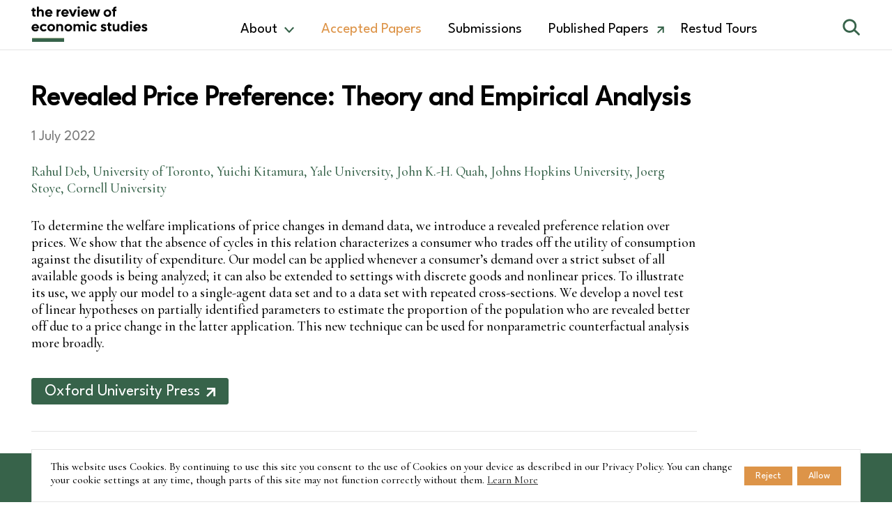

--- FILE ---
content_type: text/html; charset=UTF-8
request_url: https://www.restud.com/revealed-price-preference-theory-and-empirical-analysis/
body_size: 9234
content:
<!DOCTYPE html><html lang="en-GB" prefix="og: https://ogp.me/ns#"><head><title>Revealed Price Preference: Theory and Empirical Analysis - The Review of Economic Studies</title><link rel="canonical" href="https://restud.kddev.co.uk/revealed-price-preference-theory-and-empirical-analysis/" /><meta property="og:locale" content="en_GB" /><meta property="og:type" content="article" /><meta property="og:title" content="Revealed Price Preference: Theory and Empirical Analysis - The Review of Economic Studies" /><meta property="og:description" content="To determine the welfare implications of price changes in demand data, we introduce a revealed preference relation over prices." /><meta property="og:url" content="https://restud.kddev.co.uk/revealed-price-preference-theory-and-empirical-analysis/" /><meta property="og:site_name" content="The Review of Economic Studies" /><meta property="article:published_time" content="2022-07-01T21:23:09+00:00" /><meta property="article:modified_time" content="2022-09-06T21:53:33+00:00" /><meta name="author" content="Greg" /><meta name="twitter:card" content="summary_large_image" /><meta name="twitter:label1" content="Written by" /><meta name="twitter:data1" content="Greg" /> <script type="application/ld+json" class="yoast-schema-graph">{"@context":"https://schema.org","@graph":[{"@type":"Article","@id":"https://restud.kddev.co.uk/revealed-price-preference-theory-and-empirical-analysis/#article","isPartOf":{"@id":"https://restud.kddev.co.uk/revealed-price-preference-theory-and-empirical-analysis/"},"author":{"name":"Greg","@id":"https://www.restud.com/#/schema/person/13ea56b92702bd30fbb15c08d2accba3"},"headline":"Revealed Price Preference: Theory and Empirical Analysis","datePublished":"2022-07-01T21:23:09+00:00","dateModified":"2022-09-06T21:53:33+00:00","mainEntityOfPage":{"@id":"https://restud.kddev.co.uk/revealed-price-preference-theory-and-empirical-analysis/"},"wordCount":7,"articleSection":["Accepted Papers"],"inLanguage":"en-GB"},{"@type":"WebPage","@id":"https://restud.kddev.co.uk/revealed-price-preference-theory-and-empirical-analysis/","url":"https://restud.kddev.co.uk/revealed-price-preference-theory-and-empirical-analysis/","name":"Revealed Price Preference: Theory and Empirical Analysis - The Review of Economic Studies","isPartOf":{"@id":"https://www.restud.com/#website"},"datePublished":"2022-07-01T21:23:09+00:00","dateModified":"2022-09-06T21:53:33+00:00","author":{"@id":"https://www.restud.com/#/schema/person/13ea56b92702bd30fbb15c08d2accba3"},"breadcrumb":{"@id":"https://restud.kddev.co.uk/revealed-price-preference-theory-and-empirical-analysis/#breadcrumb"},"inLanguage":"en-GB","potentialAction":[{"@type":"ReadAction","target":["https://restud.kddev.co.uk/revealed-price-preference-theory-and-empirical-analysis/"]}]},{"@type":"BreadcrumbList","@id":"https://restud.kddev.co.uk/revealed-price-preference-theory-and-empirical-analysis/#breadcrumb","itemListElement":[{"@type":"ListItem","position":1,"name":"Home","item":"https://www.restud.com/"},{"@type":"ListItem","position":2,"name":"Revealed Price Preference: Theory and Empirical Analysis"}]},{"@type":"WebSite","@id":"https://www.restud.com/#website","url":"https://www.restud.com/","name":"Restud","description":"","potentialAction":[{"@type":"SearchAction","target":{"@type":"EntryPoint","urlTemplate":"https://www.restud.com/?s={search_term_string}"},"query-input":{"@type":"PropertyValueSpecification","valueRequired":true,"valueName":"search_term_string"}}],"inLanguage":"en-GB"},{"@type":"Person","@id":"https://www.restud.com/#/schema/person/13ea56b92702bd30fbb15c08d2accba3","name":"Greg","image":{"@type":"ImageObject","inLanguage":"en-GB","@id":"https://www.restud.com/#/schema/person/image/","url":"https://secure.gravatar.com/avatar/fb0fbfddce1ee8cbd64d5f9d6b74df02673f20f7573434cb6fd32efb914d8d18?s=96&d=mm&r=g","contentUrl":"https://secure.gravatar.com/avatar/fb0fbfddce1ee8cbd64d5f9d6b74df02673f20f7573434cb6fd32efb914d8d18?s=96&d=mm&r=g","caption":"Greg"}}]}</script> <title>Revealed Price Preference: Theory and Empirical Analysis - The Review of Economic Studies</title><meta name="description" content="To determine the welfare implications of price changes in demand data, we introduce a revealed preference relation over prices."/><meta name="robots" content="index, follow, max-snippet:-1, max-video-preview:-1, max-image-preview:large"/><link rel="canonical" href="https://www.restud.com/revealed-price-preference-theory-and-empirical-analysis/" /><meta property="og:locale" content="en_GB" /><meta property="og:type" content="article" /><meta property="og:title" content="Revealed Price Preference: Theory and Empirical Analysis - The Review of Economic Studies" /><meta property="og:description" content="To determine the welfare implications of price changes in demand data, we introduce a revealed preference relation over prices." /><meta property="og:url" content="/revealed-price-preference-theory-and-empirical-analysis/" /><meta property="og:site_name" content="The Review of Economic Studies" /><meta property="article:section" content="Accepted Papers" /><meta property="og:updated_time" content="2022-09-06T21:53:33+00:00" /><meta property="article:published_time" content="2022-07-01T21:23:09+00:00" /><meta property="article:modified_time" content="2022-09-06T21:53:33+00:00" /><meta name="twitter:card" content="summary_large_image" /><meta name="twitter:title" content="Revealed Price Preference: Theory and Empirical Analysis - The Review of Economic Studies" /><meta name="twitter:description" content="To determine the welfare implications of price changes in demand data, we introduce a revealed preference relation over prices." /><meta name="twitter:label1" content="Written by" /><meta name="twitter:data1" content="Greg" /><meta name="twitter:label2" content="Time to read" /><meta name="twitter:data2" content="Less than a minute" /> <script type="application/ld+json" class="rank-math-schema">{"@context":"https://schema.org","@graph":[{"@type":["Person","Organization"],"@id":"https://www.restud.com/#person","name":"The Review of Economic Studies"},{"@type":"WebSite","@id":"https://www.restud.com/#website","url":"https://www.restud.com","name":"The Review of Economic Studies","publisher":{"@id":"https://www.restud.com/#person"},"inLanguage":"en-GB"},{"@type":"WebPage","@id":"https://www.restud.com/revealed-price-preference-theory-and-empirical-analysis/#webpage","url":"https://www.restud.com/revealed-price-preference-theory-and-empirical-analysis/","name":"Revealed Price Preference: Theory and Empirical Analysis - The Review of Economic Studies","datePublished":"2022-07-01T21:23:09+00:00","dateModified":"2022-09-06T21:53:33+00:00","isPartOf":{"@id":"https://www.restud.com/#website"},"inLanguage":"en-GB"},{"@type":"Person","@id":"https://www.restud.com/author/greg/","name":"Greg","url":"https://www.restud.com/author/greg/","image":{"@type":"ImageObject","@id":"https://secure.gravatar.com/avatar/fb0fbfddce1ee8cbd64d5f9d6b74df02673f20f7573434cb6fd32efb914d8d18?s=96&amp;d=mm&amp;r=g","url":"https://secure.gravatar.com/avatar/fb0fbfddce1ee8cbd64d5f9d6b74df02673f20f7573434cb6fd32efb914d8d18?s=96&amp;d=mm&amp;r=g","caption":"Greg","inLanguage":"en-GB"}},{"@type":"BlogPosting","headline":"Revealed Price Preference: Theory and Empirical Analysis - The Review of Economic Studies","datePublished":"2022-07-01T21:23:09+00:00","dateModified":"2022-09-06T21:53:33+00:00","articleSection":"Accepted Papers","author":{"@id":"https://www.restud.com/author/greg/","name":"Greg"},"publisher":{"@id":"https://www.restud.com/#person"},"description":"To determine the welfare implications of price changes in demand data, we introduce a revealed preference relation over prices.","name":"Revealed Price Preference: Theory and Empirical Analysis - The Review of Economic Studies","@id":"https://www.restud.com/revealed-price-preference-theory-and-empirical-analysis/#richSnippet","isPartOf":{"@id":"https://www.restud.com/revealed-price-preference-theory-and-empirical-analysis/#webpage"},"inLanguage":"en-GB","mainEntityOfPage":{"@id":"https://www.restud.com/revealed-price-preference-theory-and-empirical-analysis/#webpage"}}]}</script> <link rel='dns-prefetch' href='//fonts.googleapis.com' /><link rel='dns-prefetch' href='//code.jquery.com' /><meta charset="UTF-8"><link rel="preconnect" href="https://fonts.gstatic.com/" crossorigin /><meta http-equiv="Content-Type" content="text/html; charset=UTF-8"><meta http-equiv="X-UA-Compatible" content="IE=edge"><meta name="MobileOptimized" content="320"><meta name="HandheldFriendly" content="true"><meta name="viewport" content="width=device-width, initial-scale=1.0"><meta name="revisit-after" content="30 days"><meta name="distribution" content="web"><link rel="preconnect" href="https://fonts.googleapis.com"><link rel="preconnect" href="https://fonts.gstatic.com" crossorigin>
 <script src="https://www.googletagmanager.com/gtag/js?id=UA-332446-7" defer data-deferred="1"></script> <script src="[data-uri]" defer></script> <script src="[data-uri]" defer></script><script data-optimized="1" src="https://www.restud.com/wp-content/plugins/litespeed-cache/assets/js/webfontloader.min.js" defer></script><link data-optimized="2" rel="stylesheet" href="https://www.restud.com/wp-content/litespeed/css/8fcebb0ff8339e90f10018338d1dd077.css?ver=83daf" /> <script id='nsc_bar_get_dataLayer_banner_init_script' nowprocket data-pagespeed-no-defer data-cfasync data-no-optimize='1' data-no-defer='1' type='text/javascript'>!function(e,o,n,s){const c={"cookieconsent_status":{"value":"","defaultValue":"deny"}},i="dataLayer",t=Object.keys(c),a={event:"beautiful_cookie_consent_initialized"};for(let e=0;e<t.length;e++)a[t[e]]=d(t[e],"opt-in")||c[t[e]].defaultValue,"dismiss"===a[t[e]]&&(a[t[e]]="allow");function d(e,o){if("newBanner"!==o)return l(e);let n=l("cookieconsent_status");return n?(n=decodeURIComponent(n),n?(n=JSON.parse(n),n?!0===n.categories.includes(e)?"allow":"deny":(console.warn("cookie not found 3"),!1)):(console.warn("cookie not found 2"),!1)):(console.warn("cookie not found 1"),!1)}function l(e){return document.cookie.match("(^|;)\\s*"+e+"\\s*=\\s*([^;]+)")?.pop()||""}window[i]=window[i]||[],window[i].push(a)}();</script><link rel="icon" href="/wp-content/uploads/2022/07/apple-touch-icon.png" sizes="32x32" /><link rel="icon" href="/wp-content/uploads/2022/07/apple-touch-icon.png" sizes="192x192" /><link rel="apple-touch-icon" href="/wp-content/uploads/2022/07/apple-touch-icon.png" /><meta name="msapplication-TileImage" content="/wp-content/uploads/2022/07/apple-touch-icon.png" /></head><body class="page wp-singular wp-theme-project is-format-standard is-template-default is-type-post">
<a href="#main" class="skip-link screen-reader-text">
Skip to main content</a><header><div><div class="site-logo">
<a href="/">
<img data-no-lazy="1" src="https://www.restud.com/wp-content/themes/project/img/logo.svg" alt="The Review of Economic Studies" />
</a></div><div class="info"><div class="main-navigation">
<a href="javascript:;" class="toggle for-menu"></a><ul class="menu is-name-main"><li class="is-page has-children"><a href="/about/">About</a><ul class="sub-menu"><li class="is-page"><a href="/editorial-board/">Editorial Board</a></li><li class="is-page"><a href="/about/charitable-donations/">Charitable activities and donations</a></li><li class="is-page"><a href="/about/history/">History</a></li><li class="is-page"><a href="/about/mehistory/">Managing Editors</a></li><li class="is-page"><a href="/about/code-of-conduct/">Code of conduct</a></li><li class="is-page"><a href="/about/research-code-of-conduct/">Research code of conduct</a></li></ul></li><li class="is-active is-ancestor is-category is-parent is-taxonomy has-current"><a href="/accepted-papers/">Accepted Papers</a></li><li class="mobile-only is-category is-taxonomy"><a href="/news/">Latest News</a></li><li class="is-page"><a href="/submissions/">Submissions</a></li><li class="external is-custom"><a target="_blank" href="https://academic.oup.com/restud">Published Papers</a></li><li class="is-category is-taxonomy"><a href="/tours/">Restud Tours</a></li></ul>	<a href="javascript:;" class="toggle for-search"></a><form class="search-form" action="/" method="GET"><div><div>
<input
type="search"
name="s"
placeholder="Search"
value=""
minlength="3"
required
>
<button type="submit"></button></div></div></form></div></div></div></header><main id="main" class="content is-singular is-type-post in-category-accepted-papers in-format-standard"><div class="singular container"><div><div class="information animTxt entrance"><h1>Revealed Price Preference: Theory and Empirical Analysis</h1><p class="meta">
<time datetime="2022-07-01 21:23:09">
1 July 2022							</time></p><p class="author-long">Rahul Deb, University of Toronto, Yuichi Kitamura, Yale University, John K.-H. Quah, Johns Hopkins University, Joerg Stoye, Cornell University</p><div class="main-text"><p>To determine the welfare implications of price changes in demand data, we introduce a revealed preference relation over prices. We show that the absence of cycles in this relation characterizes a consumer who trades off the utility of consumption against the disutility of expenditure. Our model can be applied whenever a consumer’s demand over a strict subset of all available goods is being analyzed; it can also be extended to settings with discrete goods and nonlinear prices. To illustrate its use, we apply our model to a single-agent data set and to a data set with repeated cross-sections. We develop a novel test of linear hypotheses on partially identified parameters to estimate the proportion of the population who are revealed better off due to a price change in the latter application. This new technique can be used for nonparametric counterfactual analysis more broadly.</p></div><div class="links">
<a class="button arrow" href="https://doi.org/10.1093/restud/rdac041">Oxford University Press</a></div></div></div></div></main><footer><div class="footer-top"><div><div class="column col1"><div class="site-logo">
<a href="/">
<img data-lazyloaded="1" src="[data-uri]" data-src="https://www.restud.com/wp-content/themes/project/img/logo.svg" alt="The Review of Economic Studies" /><noscript><img src="https://www.restud.com/wp-content/themes/project/img/logo.svg" alt="The Review of Economic Studies" /></noscript>
</a></div><p>The Review was founded in 1933 by a group of Economists from leading UK and US departments. It is now managed by European-based economists.</p><p><a href="https://www.restud.com/about/">Read more</a></p></div><div class="column col2"><h3>Contact details</h3><p>Ann Law<br />
Journal Manager<br />
Editorial Office<br />
The Review of Economic Studies<br />
Email: ann.law @ restud.com</p></div><div class="column col3"><h3>Submissions</h3><p>To assist the Editorial Office in prompt processing of this high volume of papers authors are requested to follow these guidelines:</p><p><a class="button" href="https://www.restud.com/submissions/">Submit a Paper</a></p></div><div class="column col4"><h3>Subscriptions</h3><p>Please visit our publisher, <a href="https://academic.oup.com/restud/subscribe">Oxford University Press</a> for quotes on subscriptions.</p><p><a class="button" href="https://academic.oup.com/restud/subscribe">Subscribe</a></p></div></div></div><div class="footer-bottom"><div><div><ul class="menu is-name-footer"><li class="is-page"><a href="/contact/">Contact</a></li><li class="is-page"><a href="/privacy-policy/">Privacy Policy</a></li><li class="is-page"><a href="/cookie-policy/">Cookie Policy</a></li></ul><p>
©2024 The Review of Economic Studies					<span class="designer-stamp">
<a href="https://www.kdweb.co.uk" target="_blank">Web Designers</a> - KD Web
</span></p></div><div class="follow"><p>Follow us</p><ul class="social is-follow"><li class="is-twitter">
<a href="https://twitter.com/RevEconStudies" target="_blank" class="twitter">
<svg class="icon twitter" fill="currentColor" xmlns="http://www.w3.org/2000/svg"><use xlink:href="/wp-content/themes/project/img/sprite.svg#twitter"></use></svg>			</a></li><li class="is-bluesky-icon">
<a href="https://bsky.app/profile/reveconstudies.bsky.social" target="_blank" class="bluesky-icon">
<svg class="icon bluesky-icon" fill="currentColor" xmlns="http://www.w3.org/2000/svg"><use xlink:href="/wp-content/themes/project/img/sprite.svg#bluesky-icon"></use></svg>			</a></li></ul></div></div></div></footer> <script type="speculationrules">{"prefetch":[{"source":"document","where":{"and":[{"href_matches":"\/*"},{"not":{"href_matches":["\/wp-*.php","\/wp-admin\/*","\/wp-content\/uploads\/*","\/wp-content\/*","\/wp-content\/plugins\/*","\/wp-content\/themes\/project\/*","\/*\\?(.+)"]}},{"not":{"selector_matches":"a[rel~=\"nofollow\"]"}},{"not":{"selector_matches":".no-prefetch, .no-prefetch a"}}]},"eagerness":"conservative"}]}</script> <script id="nsc_bar_nice-cookie-consent_js-js-after" src="[data-uri]" defer></script> <script data-no-optimize="1">window.lazyLoadOptions=Object.assign({},{threshold:300},window.lazyLoadOptions||{});!function(t,e){"object"==typeof exports&&"undefined"!=typeof module?module.exports=e():"function"==typeof define&&define.amd?define(e):(t="undefined"!=typeof globalThis?globalThis:t||self).LazyLoad=e()}(this,function(){"use strict";function e(){return(e=Object.assign||function(t){for(var e=1;e<arguments.length;e++){var n,a=arguments[e];for(n in a)Object.prototype.hasOwnProperty.call(a,n)&&(t[n]=a[n])}return t}).apply(this,arguments)}function o(t){return e({},at,t)}function l(t,e){return t.getAttribute(gt+e)}function c(t){return l(t,vt)}function s(t,e){return function(t,e,n){e=gt+e;null!==n?t.setAttribute(e,n):t.removeAttribute(e)}(t,vt,e)}function i(t){return s(t,null),0}function r(t){return null===c(t)}function u(t){return c(t)===_t}function d(t,e,n,a){t&&(void 0===a?void 0===n?t(e):t(e,n):t(e,n,a))}function f(t,e){et?t.classList.add(e):t.className+=(t.className?" ":"")+e}function _(t,e){et?t.classList.remove(e):t.className=t.className.replace(new RegExp("(^|\\s+)"+e+"(\\s+|$)")," ").replace(/^\s+/,"").replace(/\s+$/,"")}function g(t){return t.llTempImage}function v(t,e){!e||(e=e._observer)&&e.unobserve(t)}function b(t,e){t&&(t.loadingCount+=e)}function p(t,e){t&&(t.toLoadCount=e)}function n(t){for(var e,n=[],a=0;e=t.children[a];a+=1)"SOURCE"===e.tagName&&n.push(e);return n}function h(t,e){(t=t.parentNode)&&"PICTURE"===t.tagName&&n(t).forEach(e)}function a(t,e){n(t).forEach(e)}function m(t){return!!t[lt]}function E(t){return t[lt]}function I(t){return delete t[lt]}function y(e,t){var n;m(e)||(n={},t.forEach(function(t){n[t]=e.getAttribute(t)}),e[lt]=n)}function L(a,t){var o;m(a)&&(o=E(a),t.forEach(function(t){var e,n;e=a,(t=o[n=t])?e.setAttribute(n,t):e.removeAttribute(n)}))}function k(t,e,n){f(t,e.class_loading),s(t,st),n&&(b(n,1),d(e.callback_loading,t,n))}function A(t,e,n){n&&t.setAttribute(e,n)}function O(t,e){A(t,rt,l(t,e.data_sizes)),A(t,it,l(t,e.data_srcset)),A(t,ot,l(t,e.data_src))}function w(t,e,n){var a=l(t,e.data_bg_multi),o=l(t,e.data_bg_multi_hidpi);(a=nt&&o?o:a)&&(t.style.backgroundImage=a,n=n,f(t=t,(e=e).class_applied),s(t,dt),n&&(e.unobserve_completed&&v(t,e),d(e.callback_applied,t,n)))}function x(t,e){!e||0<e.loadingCount||0<e.toLoadCount||d(t.callback_finish,e)}function M(t,e,n){t.addEventListener(e,n),t.llEvLisnrs[e]=n}function N(t){return!!t.llEvLisnrs}function z(t){if(N(t)){var e,n,a=t.llEvLisnrs;for(e in a){var o=a[e];n=e,o=o,t.removeEventListener(n,o)}delete t.llEvLisnrs}}function C(t,e,n){var a;delete t.llTempImage,b(n,-1),(a=n)&&--a.toLoadCount,_(t,e.class_loading),e.unobserve_completed&&v(t,n)}function R(i,r,c){var l=g(i)||i;N(l)||function(t,e,n){N(t)||(t.llEvLisnrs={});var a="VIDEO"===t.tagName?"loadeddata":"load";M(t,a,e),M(t,"error",n)}(l,function(t){var e,n,a,o;n=r,a=c,o=u(e=i),C(e,n,a),f(e,n.class_loaded),s(e,ut),d(n.callback_loaded,e,a),o||x(n,a),z(l)},function(t){var e,n,a,o;n=r,a=c,o=u(e=i),C(e,n,a),f(e,n.class_error),s(e,ft),d(n.callback_error,e,a),o||x(n,a),z(l)})}function T(t,e,n){var a,o,i,r,c;t.llTempImage=document.createElement("IMG"),R(t,e,n),m(c=t)||(c[lt]={backgroundImage:c.style.backgroundImage}),i=n,r=l(a=t,(o=e).data_bg),c=l(a,o.data_bg_hidpi),(r=nt&&c?c:r)&&(a.style.backgroundImage='url("'.concat(r,'")'),g(a).setAttribute(ot,r),k(a,o,i)),w(t,e,n)}function G(t,e,n){var a;R(t,e,n),a=e,e=n,(t=Et[(n=t).tagName])&&(t(n,a),k(n,a,e))}function D(t,e,n){var a;a=t,(-1<It.indexOf(a.tagName)?G:T)(t,e,n)}function S(t,e,n){var a;t.setAttribute("loading","lazy"),R(t,e,n),a=e,(e=Et[(n=t).tagName])&&e(n,a),s(t,_t)}function V(t){t.removeAttribute(ot),t.removeAttribute(it),t.removeAttribute(rt)}function j(t){h(t,function(t){L(t,mt)}),L(t,mt)}function F(t){var e;(e=yt[t.tagName])?e(t):m(e=t)&&(t=E(e),e.style.backgroundImage=t.backgroundImage)}function P(t,e){var n;F(t),n=e,r(e=t)||u(e)||(_(e,n.class_entered),_(e,n.class_exited),_(e,n.class_applied),_(e,n.class_loading),_(e,n.class_loaded),_(e,n.class_error)),i(t),I(t)}function U(t,e,n,a){var o;n.cancel_on_exit&&(c(t)!==st||"IMG"===t.tagName&&(z(t),h(o=t,function(t){V(t)}),V(o),j(t),_(t,n.class_loading),b(a,-1),i(t),d(n.callback_cancel,t,e,a)))}function $(t,e,n,a){var o,i,r=(i=t,0<=bt.indexOf(c(i)));s(t,"entered"),f(t,n.class_entered),_(t,n.class_exited),o=t,i=a,n.unobserve_entered&&v(o,i),d(n.callback_enter,t,e,a),r||D(t,n,a)}function q(t){return t.use_native&&"loading"in HTMLImageElement.prototype}function H(t,o,i){t.forEach(function(t){return(a=t).isIntersecting||0<a.intersectionRatio?$(t.target,t,o,i):(e=t.target,n=t,a=o,t=i,void(r(e)||(f(e,a.class_exited),U(e,n,a,t),d(a.callback_exit,e,n,t))));var e,n,a})}function B(e,n){var t;tt&&!q(e)&&(n._observer=new IntersectionObserver(function(t){H(t,e,n)},{root:(t=e).container===document?null:t.container,rootMargin:t.thresholds||t.threshold+"px"}))}function J(t){return Array.prototype.slice.call(t)}function K(t){return t.container.querySelectorAll(t.elements_selector)}function Q(t){return c(t)===ft}function W(t,e){return e=t||K(e),J(e).filter(r)}function X(e,t){var n;(n=K(e),J(n).filter(Q)).forEach(function(t){_(t,e.class_error),i(t)}),t.update()}function t(t,e){var n,a,t=o(t);this._settings=t,this.loadingCount=0,B(t,this),n=t,a=this,Y&&window.addEventListener("online",function(){X(n,a)}),this.update(e)}var Y="undefined"!=typeof window,Z=Y&&!("onscroll"in window)||"undefined"!=typeof navigator&&/(gle|ing|ro)bot|crawl|spider/i.test(navigator.userAgent),tt=Y&&"IntersectionObserver"in window,et=Y&&"classList"in document.createElement("p"),nt=Y&&1<window.devicePixelRatio,at={elements_selector:".lazy",container:Z||Y?document:null,threshold:300,thresholds:null,data_src:"src",data_srcset:"srcset",data_sizes:"sizes",data_bg:"bg",data_bg_hidpi:"bg-hidpi",data_bg_multi:"bg-multi",data_bg_multi_hidpi:"bg-multi-hidpi",data_poster:"poster",class_applied:"applied",class_loading:"litespeed-loading",class_loaded:"litespeed-loaded",class_error:"error",class_entered:"entered",class_exited:"exited",unobserve_completed:!0,unobserve_entered:!1,cancel_on_exit:!0,callback_enter:null,callback_exit:null,callback_applied:null,callback_loading:null,callback_loaded:null,callback_error:null,callback_finish:null,callback_cancel:null,use_native:!1},ot="src",it="srcset",rt="sizes",ct="poster",lt="llOriginalAttrs",st="loading",ut="loaded",dt="applied",ft="error",_t="native",gt="data-",vt="ll-status",bt=[st,ut,dt,ft],pt=[ot],ht=[ot,ct],mt=[ot,it,rt],Et={IMG:function(t,e){h(t,function(t){y(t,mt),O(t,e)}),y(t,mt),O(t,e)},IFRAME:function(t,e){y(t,pt),A(t,ot,l(t,e.data_src))},VIDEO:function(t,e){a(t,function(t){y(t,pt),A(t,ot,l(t,e.data_src))}),y(t,ht),A(t,ct,l(t,e.data_poster)),A(t,ot,l(t,e.data_src)),t.load()}},It=["IMG","IFRAME","VIDEO"],yt={IMG:j,IFRAME:function(t){L(t,pt)},VIDEO:function(t){a(t,function(t){L(t,pt)}),L(t,ht),t.load()}},Lt=["IMG","IFRAME","VIDEO"];return t.prototype={update:function(t){var e,n,a,o=this._settings,i=W(t,o);{if(p(this,i.length),!Z&&tt)return q(o)?(e=o,n=this,i.forEach(function(t){-1!==Lt.indexOf(t.tagName)&&S(t,e,n)}),void p(n,0)):(t=this._observer,o=i,t.disconnect(),a=t,void o.forEach(function(t){a.observe(t)}));this.loadAll(i)}},destroy:function(){this._observer&&this._observer.disconnect(),K(this._settings).forEach(function(t){I(t)}),delete this._observer,delete this._settings,delete this.loadingCount,delete this.toLoadCount},loadAll:function(t){var e=this,n=this._settings;W(t,n).forEach(function(t){v(t,e),D(t,n,e)})},restoreAll:function(){var e=this._settings;K(e).forEach(function(t){P(t,e)})}},t.load=function(t,e){e=o(e);D(t,e)},t.resetStatus=function(t){i(t)},t}),function(t,e){"use strict";function n(){e.body.classList.add("litespeed_lazyloaded")}function a(){console.log("[LiteSpeed] Start Lazy Load"),o=new LazyLoad(Object.assign({},t.lazyLoadOptions||{},{elements_selector:"[data-lazyloaded]",callback_finish:n})),i=function(){o.update()},t.MutationObserver&&new MutationObserver(i).observe(e.documentElement,{childList:!0,subtree:!0,attributes:!0})}var o,i;t.addEventListener?t.addEventListener("load",a,!1):t.attachEvent("onload",a)}(window,document);</script><script data-optimized="1" src="https://www.restud.com/wp-content/litespeed/js/d8ece5e2be782f479fe36689241fa1aa.js?ver=83daf" defer></script></body></html>
<!-- Page optimized by LiteSpeed Cache @2026-01-18 20:17:29 -->

<!-- Page cached by LiteSpeed Cache 7.7 on 2026-01-18 20:17:29 -->

--- FILE ---
content_type: image/svg+xml
request_url: https://www.restud.com/wp-content/themes/project/img/sprite.svg
body_size: 1484
content:
<?xml version="1.0" encoding="utf-8"?><svg xmlns="http://www.w3.org/2000/svg" xmlns:xlink="http://www.w3.org/1999/xlink"><symbol fill="none" viewBox="0 0 12 12" id="arrow-external" xmlns="http://www.w3.org/2000/svg"><path fill-rule="evenodd" clip-rule="evenodd" d="M1.66 1h9v9h-2V4.46l-6.246 6.246L1 9.293 7.293 3H1.66V1z" fill="#000"/></symbol><symbol viewBox="0 0 24 24" id="bluesky-icon" xmlns="http://www.w3.org/2000/svg"><path fill="currentColor" d="M18.231 3.618c-2.312 1.736-4.785 5.107-5.948 7.244a.322.322 0 01-.567 0C10.553 8.725 8.08 5.354 5.768 3.618 3.949 2.252 1 1.195 1 4.559c0 .672.385 5.643.611 6.451.606 2.169 2.454 3.089 4.437 3.195.19.01.222.261.043.324-2.988 1.048-3.518 3.196-1.424 5.344 3.826 3.894 5.814.647 6.733-1.514.224-.525.977-.525 1.2 0 .92 2.161 2.907 5.408 6.733 1.514 2.093-2.148 1.564-4.296-1.424-5.344a.165.165 0 01.043-.324c1.983-.106 3.83-1.026 4.437-3.195.226-.807.611-5.779.611-6.451 0-3.364-2.949-2.307-4.769-.941z"/></symbol><symbol fill="none" viewBox="0 0 16 16" id="chevron-down" xmlns="http://www.w3.org/2000/svg"><path fill-rule="evenodd" clip-rule="evenodd" d="M16 4.733L8 13 0 4.733 1.677 3 8 9.535 14.323 3 16 4.733z" fill="#000"/></symbol><symbol fill="none" viewBox="0 0 16 16" id="chevron-left" xmlns="http://www.w3.org/2000/svg"><path fill-rule="evenodd" clip-rule="evenodd" d="M11.267 16L3 8l8.267-8L13 1.677 6.465 8 13 14.323 11.267 16z" fill="#000"/></symbol><symbol fill="none" viewBox="0 0 16 16" id="chevron-right" xmlns="http://www.w3.org/2000/svg"><path fill-rule="evenodd" clip-rule="evenodd" d="M4.733 0L13 8l-8.267 8L3 14.323 9.535 8 3 1.677 4.733 0z" fill="#000"/></symbol><symbol fill="none" viewBox="0 0 16 16" id="chevron-up" xmlns="http://www.w3.org/2000/svg"><path fill-rule="evenodd" clip-rule="evenodd" d="M0 11.267L8 3l8 8.267L14.323 13 8 6.465 1.677 13 0 11.267z" fill="#000"/></symbol><symbol viewBox="0 0 15 15" id="download" xmlns="http://www.w3.org/2000/svg"><path d="M0 12.969h15V15H0v-2.031zM10.26 0H4.74v6.208H1.29L7.5 11.99l6.21-5.783h-3.45V0z"/></symbol><symbol fill="none" viewBox="0 0 32 32" id="info" xmlns="http://www.w3.org/2000/svg"><path fill="#000" d="M16 32c8.83 0 16-7.17 16-16S24.83 0 16 0 0 7.17 0 16s7.17 16 16 16zm0-29.377c7.388 0 13.377 5.989 13.377 13.377 0 7.388-5.989 13.377-13.377 13.377-7.388 0-13.377-5.989-13.377-13.377C2.623 8.612 8.612 2.623 16 2.623z"/><path fill="#000" d="M17.241 22.95v-8.218c0-.655-.463-1.254-1.114-1.342-.835-.11-1.508.49-1.508 1.298v8.306c0 .98 1.058 1.653 1.984 1.128.411-.236.638-.7.638-1.176v.005zm0-13.114V8.612c0-.656-.463-1.255-1.114-1.342-.835-.11-1.508.49-1.508 1.298V9.88a1.315 1.315 0 001.984 1.128c.411-.236.638-.7.638-1.176v.004z"/></symbol><symbol fill="none" viewBox="0 0 24 24" id="menu-close" xmlns="http://www.w3.org/2000/svg"><rect x="4.121" y="2" width="25" height="3" rx="1.5" transform="rotate(45 4.121 2)" fill="#000"/><rect x="2" y="19.678" width="25" height="3" rx="1.5" transform="rotate(-45 2 19.678)" fill="#000"/></symbol><symbol fill="none" viewBox="0 0 24 24" id="menu-open" xmlns="http://www.w3.org/2000/svg"><path d="M0 2.5A1.5 1.5 0 011.5 1h21a1.5 1.5 0 010 3h-21A1.5 1.5 0 010 2.5zm0 9A1.5 1.5 0 011.5 10h21a1.5 1.5 0 010 3h-21A1.5 1.5 0 010 11.5zm0 9A1.5 1.5 0 011.5 19h21a1.5 1.5 0 010 3h-21A1.5 1.5 0 010 20.5z" fill="#000"/></symbol><symbol fill="none" viewBox="0 0 88 92" id="play" xmlns="http://www.w3.org/2000/svg"><path d="M43.72.936C19.743.936.316 21.126.316 46.046c0 24.92 19.427 45.11 43.406 45.11 23.978 0 43.406-20.19 43.406-45.11 0-24.92-19.428-45.11-43.406-45.11zm-12.45 67.23l.061-44.833 34.524 22.473-34.585 22.36z" fill="#fff"/></symbol><symbol fill="none" viewBox="0 0 24 24" id="search" xmlns="http://www.w3.org/2000/svg"><path fill-rule="evenodd" clip-rule="evenodd" d="M10.485 4.5c-3.413 0-6.072 2.706-6.072 5.91s2.66 5.91 6.072 5.91c3.413 0 6.072-2.706 6.072-5.91s-2.66-5.91-6.072-5.91zM2 10.41C2 5.705 5.858 2 10.485 2c4.627 0 8.485 3.705 8.485 8.41a8.302 8.302 0 01-1.402 4.636l5.04 4.782c.492.467.525 1.257.075 1.766a1.178 1.178 0 01-1.705.078l-5.06-4.802a8.52 8.52 0 01-5.433 1.95C5.858 18.82 2 15.114 2 10.41z" fill="#000"/></symbol><symbol viewBox="0 0 310 310" id="twitter" xmlns="http://www.w3.org/2000/svg"><path d="M302.973 57.388a117.512 117.512 0 01-14.993 5.463 66.276 66.276 0 0013.494-23.73 5 5 0 00-7.313-5.824 117.994 117.994 0 01-34.878 13.783c-12.381-12.098-29.197-18.983-46.581-18.983-36.695 0-66.549 29.853-66.549 66.547 0 2.89.183 5.764.545 8.598C101.163 99.244 58.83 76.863 29.76 41.204a5.001 5.001 0 00-8.196.642c-5.896 10.117-9.013 21.688-9.013 33.461 0 16.035 5.725 31.249 15.838 43.137a56.37 56.37 0 01-8.907-3.977 5 5 0 00-7.427 4.257c-.007.295-.007.59-.007.889 0 23.935 12.882 45.484 32.577 57.229a57.372 57.372 0 01-5.063-.735 4.998 4.998 0 00-5.699 6.437c7.29 22.76 26.059 39.501 48.749 44.605-18.819 11.787-40.34 17.961-62.932 17.961a120.4 120.4 0 01-14.095-.826 5 5 0 00-3.286 9.174c29.023 18.609 62.582 28.445 97.047 28.445 67.754 0 110.139-31.95 133.764-58.753 29.46-33.421 46.356-77.658 46.356-121.367 0-1.826-.028-3.67-.084-5.508 11.623-8.757 21.63-19.355 29.773-31.536a5 5 0 00-6.182-7.351z"/></symbol></svg>

--- FILE ---
content_type: application/x-javascript; charset=utf-8
request_url: https://www.restud.com/wp-content/themes/project/js/vendors-node_modules_gsap_index_jsvendors-node_modules_gsap_index_js.chunk.js
body_size: 56479
content:
/*
 * ATTENTION: The "eval" devtool has been used (maybe by default in mode: "development").
 * This devtool is neither made for production nor for readable output files.
 * It uses "eval()" calls to create a separate source file in the browser devtools.
 * If you are trying to read the output file, select a different devtool (https://webpack.js.org/configuration/devtool/)
 * or disable the default devtool with "devtool: false".
 * If you are looking for production-ready output files, see mode: "production" (https://webpack.js.org/configuration/mode/).
 */
(self["webpackChunkkdweb_wp_project"] = self["webpackChunkkdweb_wp_project"] || []).push([["vendors-node_modules_gsap_index_js"],{

/***/ "./node_modules/gsap/CSSPlugin.js":
/*!****************************************!*\
  !*** ./node_modules/gsap/CSSPlugin.js ***!
  \****************************************/
/***/ (function(__unused_webpack_module, __webpack_exports__, __webpack_require__) {

"use strict";
eval("/* harmony export */ __webpack_require__.d(__webpack_exports__, {\n/* harmony export */   \"CSSPlugin\": function() { return /* binding */ CSSPlugin; }\n/* harmony export */ });\n/* unused harmony exports default, _getBBox, _createElement, checkPrefix */\n/* harmony import */ var _gsap_core_js__WEBPACK_IMPORTED_MODULE_0__ = __webpack_require__(/*! ./gsap-core.js */ \"./node_modules/gsap/gsap-core.js\");\n/*!\n * CSSPlugin 3.6.1\n * https://greensock.com\n *\n * Copyright 2008-2021, GreenSock. All rights reserved.\n * Subject to the terms at https://greensock.com/standard-license or for\n * Club GreenSock members, the agreement issued with that membership.\n * @author: Jack Doyle, jack@greensock.com\n*/\n\n/* eslint-disable */\n\n\nvar _win,\n    _doc,\n    _docElement,\n    _pluginInitted,\n    _tempDiv,\n    _tempDivStyler,\n    _recentSetterPlugin,\n    _windowExists = function _windowExists() {\n  return typeof window !== \"undefined\";\n},\n    _transformProps = {},\n    _RAD2DEG = 180 / Math.PI,\n    _DEG2RAD = Math.PI / 180,\n    _atan2 = Math.atan2,\n    _bigNum = 1e8,\n    _capsExp = /([A-Z])/g,\n    _horizontalExp = /(?:left|right|width|margin|padding|x)/i,\n    _complexExp = /[\\s,\\(]\\S/,\n    _propertyAliases = {\n  autoAlpha: \"opacity,visibility\",\n  scale: \"scaleX,scaleY\",\n  alpha: \"opacity\"\n},\n    _renderCSSProp = function _renderCSSProp(ratio, data) {\n  return data.set(data.t, data.p, Math.round((data.s + data.c * ratio) * 10000) / 10000 + data.u, data);\n},\n    _renderPropWithEnd = function _renderPropWithEnd(ratio, data) {\n  return data.set(data.t, data.p, ratio === 1 ? data.e : Math.round((data.s + data.c * ratio) * 10000) / 10000 + data.u, data);\n},\n    _renderCSSPropWithBeginning = function _renderCSSPropWithBeginning(ratio, data) {\n  return data.set(data.t, data.p, ratio ? Math.round((data.s + data.c * ratio) * 10000) / 10000 + data.u : data.b, data);\n},\n    //if units change, we need a way to render the original unit/value when the tween goes all the way back to the beginning (ratio:0)\n_renderRoundedCSSProp = function _renderRoundedCSSProp(ratio, data) {\n  var value = data.s + data.c * ratio;\n  data.set(data.t, data.p, ~~(value + (value < 0 ? -.5 : .5)) + data.u, data);\n},\n    _renderNonTweeningValue = function _renderNonTweeningValue(ratio, data) {\n  return data.set(data.t, data.p, ratio ? data.e : data.b, data);\n},\n    _renderNonTweeningValueOnlyAtEnd = function _renderNonTweeningValueOnlyAtEnd(ratio, data) {\n  return data.set(data.t, data.p, ratio !== 1 ? data.b : data.e, data);\n},\n    _setterCSSStyle = function _setterCSSStyle(target, property, value) {\n  return target.style[property] = value;\n},\n    _setterCSSProp = function _setterCSSProp(target, property, value) {\n  return target.style.setProperty(property, value);\n},\n    _setterTransform = function _setterTransform(target, property, value) {\n  return target._gsap[property] = value;\n},\n    _setterScale = function _setterScale(target, property, value) {\n  return target._gsap.scaleX = target._gsap.scaleY = value;\n},\n    _setterScaleWithRender = function _setterScaleWithRender(target, property, value, data, ratio) {\n  var cache = target._gsap;\n  cache.scaleX = cache.scaleY = value;\n  cache.renderTransform(ratio, cache);\n},\n    _setterTransformWithRender = function _setterTransformWithRender(target, property, value, data, ratio) {\n  var cache = target._gsap;\n  cache[property] = value;\n  cache.renderTransform(ratio, cache);\n},\n    _transformProp = \"transform\",\n    _transformOriginProp = _transformProp + \"Origin\",\n    _supports3D,\n    _createElement = function _createElement(type, ns) {\n  var e = _doc.createElementNS ? _doc.createElementNS((ns || \"http://www.w3.org/1999/xhtml\").replace(/^https/, \"http\"), type) : _doc.createElement(type); //some servers swap in https for http in the namespace which can break things, making \"style\" inaccessible.\n\n  return e.style ? e : _doc.createElement(type); //some environments won't allow access to the element's style when created with a namespace in which case we default to the standard createElement() to work around the issue. Also note that when GSAP is embedded directly inside an SVG file, createElement() won't allow access to the style object in Firefox (see https://greensock.com/forums/topic/20215-problem-using-tweenmax-in-standalone-self-containing-svg-file-err-cannot-set-property-csstext-of-undefined/).\n},\n    _getComputedProperty = function _getComputedProperty(target, property, skipPrefixFallback) {\n  var cs = getComputedStyle(target);\n  return cs[property] || cs.getPropertyValue(property.replace(_capsExp, \"-$1\").toLowerCase()) || cs.getPropertyValue(property) || !skipPrefixFallback && _getComputedProperty(target, _checkPropPrefix(property) || property, 1) || \"\"; //css variables may not need caps swapped out for dashes and lowercase.\n},\n    _prefixes = \"O,Moz,ms,Ms,Webkit\".split(\",\"),\n    _checkPropPrefix = function _checkPropPrefix(property, element, preferPrefix) {\n  var e = element || _tempDiv,\n      s = e.style,\n      i = 5;\n\n  if (property in s && !preferPrefix) {\n    return property;\n  }\n\n  property = property.charAt(0).toUpperCase() + property.substr(1);\n\n  while (i-- && !(_prefixes[i] + property in s)) {}\n\n  return i < 0 ? null : (i === 3 ? \"ms\" : i >= 0 ? _prefixes[i] : \"\") + property;\n},\n    _initCore = function _initCore() {\n  if (_windowExists() && window.document) {\n    _win = window;\n    _doc = _win.document;\n    _docElement = _doc.documentElement;\n    _tempDiv = _createElement(\"div\") || {\n      style: {}\n    };\n    _tempDivStyler = _createElement(\"div\");\n    _transformProp = _checkPropPrefix(_transformProp);\n    _transformOriginProp = _transformProp + \"Origin\";\n    _tempDiv.style.cssText = \"border-width:0;line-height:0;position:absolute;padding:0\"; //make sure to override certain properties that may contaminate measurements, in case the user has overreaching style sheets.\n\n    _supports3D = !!_checkPropPrefix(\"perspective\");\n    _pluginInitted = 1;\n  }\n},\n    _getBBoxHack = function _getBBoxHack(swapIfPossible) {\n  //works around issues in some browsers (like Firefox) that don't correctly report getBBox() on SVG elements inside a <defs> element and/or <mask>. We try creating an SVG, adding it to the documentElement and toss the element in there so that it's definitely part of the rendering tree, then grab the bbox and if it works, we actually swap out the original getBBox() method for our own that does these extra steps whenever getBBox is needed. This helps ensure that performance is optimal (only do all these extra steps when absolutely necessary...most elements don't need it).\n  var svg = _createElement(\"svg\", this.ownerSVGElement && this.ownerSVGElement.getAttribute(\"xmlns\") || \"http://www.w3.org/2000/svg\"),\n      oldParent = this.parentNode,\n      oldSibling = this.nextSibling,\n      oldCSS = this.style.cssText,\n      bbox;\n\n  _docElement.appendChild(svg);\n\n  svg.appendChild(this);\n  this.style.display = \"block\";\n\n  if (swapIfPossible) {\n    try {\n      bbox = this.getBBox();\n      this._gsapBBox = this.getBBox; //store the original\n\n      this.getBBox = _getBBoxHack;\n    } catch (e) {}\n  } else if (this._gsapBBox) {\n    bbox = this._gsapBBox();\n  }\n\n  if (oldParent) {\n    if (oldSibling) {\n      oldParent.insertBefore(this, oldSibling);\n    } else {\n      oldParent.appendChild(this);\n    }\n  }\n\n  _docElement.removeChild(svg);\n\n  this.style.cssText = oldCSS;\n  return bbox;\n},\n    _getAttributeFallbacks = function _getAttributeFallbacks(target, attributesArray) {\n  var i = attributesArray.length;\n\n  while (i--) {\n    if (target.hasAttribute(attributesArray[i])) {\n      return target.getAttribute(attributesArray[i]);\n    }\n  }\n},\n    _getBBox = function _getBBox(target) {\n  var bounds;\n\n  try {\n    bounds = target.getBBox(); //Firefox throws errors if you try calling getBBox() on an SVG element that's not rendered (like in a <symbol> or <defs>). https://bugzilla.mozilla.org/show_bug.cgi?id=612118\n  } catch (error) {\n    bounds = _getBBoxHack.call(target, true);\n  }\n\n  bounds && (bounds.width || bounds.height) || target.getBBox === _getBBoxHack || (bounds = _getBBoxHack.call(target, true)); //some browsers (like Firefox) misreport the bounds if the element has zero width and height (it just assumes it's at x:0, y:0), thus we need to manually grab the position in that case.\n\n  return bounds && !bounds.width && !bounds.x && !bounds.y ? {\n    x: +_getAttributeFallbacks(target, [\"x\", \"cx\", \"x1\"]) || 0,\n    y: +_getAttributeFallbacks(target, [\"y\", \"cy\", \"y1\"]) || 0,\n    width: 0,\n    height: 0\n  } : bounds;\n},\n    _isSVG = function _isSVG(e) {\n  return !!(e.getCTM && (!e.parentNode || e.ownerSVGElement) && _getBBox(e));\n},\n    //reports if the element is an SVG on which getBBox() actually works\n_removeProperty = function _removeProperty(target, property) {\n  if (property) {\n    var style = target.style;\n\n    if (property in _transformProps && property !== _transformOriginProp) {\n      property = _transformProp;\n    }\n\n    if (style.removeProperty) {\n      if (property.substr(0, 2) === \"ms\" || property.substr(0, 6) === \"webkit\") {\n        //Microsoft and some Webkit browsers don't conform to the standard of capitalizing the first prefix character, so we adjust so that when we prefix the caps with a dash, it's correct (otherwise it'd be \"ms-transform\" instead of \"-ms-transform\" for IE9, for example)\n        property = \"-\" + property;\n      }\n\n      style.removeProperty(property.replace(_capsExp, \"-$1\").toLowerCase());\n    } else {\n      //note: old versions of IE use \"removeAttribute()\" instead of \"removeProperty()\"\n      style.removeAttribute(property);\n    }\n  }\n},\n    _addNonTweeningPT = function _addNonTweeningPT(plugin, target, property, beginning, end, onlySetAtEnd) {\n  var pt = new _gsap_core_js__WEBPACK_IMPORTED_MODULE_0__.PropTween(plugin._pt, target, property, 0, 1, onlySetAtEnd ? _renderNonTweeningValueOnlyAtEnd : _renderNonTweeningValue);\n  plugin._pt = pt;\n  pt.b = beginning;\n  pt.e = end;\n\n  plugin._props.push(property);\n\n  return pt;\n},\n    _nonConvertibleUnits = {\n  deg: 1,\n  rad: 1,\n  turn: 1\n},\n    //takes a single value like 20px and converts it to the unit specified, like \"%\", returning only the numeric amount.\n_convertToUnit = function _convertToUnit(target, property, value, unit) {\n  var curValue = parseFloat(value) || 0,\n      curUnit = (value + \"\").trim().substr((curValue + \"\").length) || \"px\",\n      // some browsers leave extra whitespace at the beginning of CSS variables, hence the need to trim()\n  style = _tempDiv.style,\n      horizontal = _horizontalExp.test(property),\n      isRootSVG = target.tagName.toLowerCase() === \"svg\",\n      measureProperty = (isRootSVG ? \"client\" : \"offset\") + (horizontal ? \"Width\" : \"Height\"),\n      amount = 100,\n      toPixels = unit === \"px\",\n      toPercent = unit === \"%\",\n      px,\n      parent,\n      cache,\n      isSVG;\n\n  if (unit === curUnit || !curValue || _nonConvertibleUnits[unit] || _nonConvertibleUnits[curUnit]) {\n    return curValue;\n  }\n\n  curUnit !== \"px\" && !toPixels && (curValue = _convertToUnit(target, property, value, \"px\"));\n  isSVG = target.getCTM && _isSVG(target);\n\n  if ((toPercent || curUnit === \"%\") && (_transformProps[property] || ~property.indexOf(\"adius\"))) {\n    px = isSVG ? target.getBBox()[horizontal ? \"width\" : \"height\"] : target[measureProperty];\n    return (0,_gsap_core_js__WEBPACK_IMPORTED_MODULE_0__._round)(toPercent ? curValue / px * amount : curValue / 100 * px);\n  }\n\n  style[horizontal ? \"width\" : \"height\"] = amount + (toPixels ? curUnit : unit);\n  parent = ~property.indexOf(\"adius\") || unit === \"em\" && target.appendChild && !isRootSVG ? target : target.parentNode;\n\n  if (isSVG) {\n    parent = (target.ownerSVGElement || {}).parentNode;\n  }\n\n  if (!parent || parent === _doc || !parent.appendChild) {\n    parent = _doc.body;\n  }\n\n  cache = parent._gsap;\n\n  if (cache && toPercent && cache.width && horizontal && cache.time === _gsap_core_js__WEBPACK_IMPORTED_MODULE_0__._ticker.time) {\n    return (0,_gsap_core_js__WEBPACK_IMPORTED_MODULE_0__._round)(curValue / cache.width * amount);\n  } else {\n    (toPercent || curUnit === \"%\") && (style.position = _getComputedProperty(target, \"position\"));\n    parent === target && (style.position = \"static\"); // like for borderRadius, if it's a % we must have it relative to the target itself but that may not have position: relative or position: absolute in which case it'd go up the chain until it finds its offsetParent (bad). position: static protects against that.\n\n    parent.appendChild(_tempDiv);\n    px = _tempDiv[measureProperty];\n    parent.removeChild(_tempDiv);\n    style.position = \"absolute\";\n\n    if (horizontal && toPercent) {\n      cache = (0,_gsap_core_js__WEBPACK_IMPORTED_MODULE_0__._getCache)(parent);\n      cache.time = _gsap_core_js__WEBPACK_IMPORTED_MODULE_0__._ticker.time;\n      cache.width = parent[measureProperty];\n    }\n  }\n\n  return (0,_gsap_core_js__WEBPACK_IMPORTED_MODULE_0__._round)(toPixels ? px * curValue / amount : px && curValue ? amount / px * curValue : 0);\n},\n    _get = function _get(target, property, unit, uncache) {\n  var value;\n  _pluginInitted || _initCore();\n\n  if (property in _propertyAliases && property !== \"transform\") {\n    property = _propertyAliases[property];\n\n    if (~property.indexOf(\",\")) {\n      property = property.split(\",\")[0];\n    }\n  }\n\n  if (_transformProps[property] && property !== \"transform\") {\n    value = _parseTransform(target, uncache);\n    value = property !== \"transformOrigin\" ? value[property] : _firstTwoOnly(_getComputedProperty(target, _transformOriginProp)) + \" \" + value.zOrigin + \"px\";\n  } else {\n    value = target.style[property];\n\n    if (!value || value === \"auto\" || uncache || ~(value + \"\").indexOf(\"calc(\")) {\n      value = _specialProps[property] && _specialProps[property](target, property, unit) || _getComputedProperty(target, property) || (0,_gsap_core_js__WEBPACK_IMPORTED_MODULE_0__._getProperty)(target, property) || (property === \"opacity\" ? 1 : 0); // note: some browsers, like Firefox, don't report borderRadius correctly! Instead, it only reports every corner like  borderTopLeftRadius\n    }\n  }\n\n  return unit && !~(value + \"\").trim().indexOf(\" \") ? _convertToUnit(target, property, value, unit) + unit : value;\n},\n    _tweenComplexCSSString = function _tweenComplexCSSString(target, prop, start, end) {\n  //note: we call _tweenComplexCSSString.call(pluginInstance...) to ensure that it's scoped properly. We may call it from within a plugin too, thus \"this\" would refer to the plugin.\n  if (!start || start === \"none\") {\n    // some browsers like Safari actually PREFER the prefixed property and mis-report the unprefixed value like clipPath (BUG). In other words, even though clipPath exists in the style (\"clipPath\" in target.style) and it's set in the CSS properly (along with -webkit-clip-path), Safari reports clipPath as \"none\" whereas WebkitClipPath reports accurately like \"ellipse(100% 0% at 50% 0%)\", so in this case we must SWITCH to using the prefixed property instead. See https://greensock.com/forums/topic/18310-clippath-doesnt-work-on-ios/\n    var p = _checkPropPrefix(prop, target, 1),\n        s = p && _getComputedProperty(target, p, 1);\n\n    if (s && s !== start) {\n      prop = p;\n      start = s;\n    } else if (prop === \"borderColor\") {\n      start = _getComputedProperty(target, \"borderTopColor\"); // Firefox bug: always reports \"borderColor\" as \"\", so we must fall back to borderTopColor. See https://greensock.com/forums/topic/24583-how-to-return-colors-that-i-had-after-reverse/\n    }\n  }\n\n  var pt = new _gsap_core_js__WEBPACK_IMPORTED_MODULE_0__.PropTween(this._pt, target.style, prop, 0, 1, _gsap_core_js__WEBPACK_IMPORTED_MODULE_0__._renderComplexString),\n      index = 0,\n      matchIndex = 0,\n      a,\n      result,\n      startValues,\n      startNum,\n      color,\n      startValue,\n      endValue,\n      endNum,\n      chunk,\n      endUnit,\n      startUnit,\n      relative,\n      endValues;\n  pt.b = start;\n  pt.e = end;\n  start += \"\"; //ensure values are strings\n\n  end += \"\";\n\n  if (end === \"auto\") {\n    target.style[prop] = end;\n    end = _getComputedProperty(target, prop) || end;\n    target.style[prop] = start;\n  }\n\n  a = [start, end];\n\n  (0,_gsap_core_js__WEBPACK_IMPORTED_MODULE_0__._colorStringFilter)(a); //pass an array with the starting and ending values and let the filter do whatever it needs to the values. If colors are found, it returns true and then we must match where the color shows up order-wise because for things like boxShadow, sometimes the browser provides the computed values with the color FIRST, but the user provides it with the color LAST, so flip them if necessary. Same for drop-shadow().\n\n\n  start = a[0];\n  end = a[1];\n  startValues = start.match(_gsap_core_js__WEBPACK_IMPORTED_MODULE_0__._numWithUnitExp) || [];\n  endValues = end.match(_gsap_core_js__WEBPACK_IMPORTED_MODULE_0__._numWithUnitExp) || [];\n\n  if (endValues.length) {\n    while (result = _gsap_core_js__WEBPACK_IMPORTED_MODULE_0__._numWithUnitExp.exec(end)) {\n      endValue = result[0];\n      chunk = end.substring(index, result.index);\n\n      if (color) {\n        color = (color + 1) % 5;\n      } else if (chunk.substr(-5) === \"rgba(\" || chunk.substr(-5) === \"hsla(\") {\n        color = 1;\n      }\n\n      if (endValue !== (startValue = startValues[matchIndex++] || \"\")) {\n        startNum = parseFloat(startValue) || 0;\n        startUnit = startValue.substr((startNum + \"\").length);\n        relative = endValue.charAt(1) === \"=\" ? +(endValue.charAt(0) + \"1\") : 0;\n\n        if (relative) {\n          endValue = endValue.substr(2);\n        }\n\n        endNum = parseFloat(endValue);\n        endUnit = endValue.substr((endNum + \"\").length);\n        index = _gsap_core_js__WEBPACK_IMPORTED_MODULE_0__._numWithUnitExp.lastIndex - endUnit.length;\n\n        if (!endUnit) {\n          //if something like \"perspective:300\" is passed in and we must add a unit to the end\n          endUnit = endUnit || _gsap_core_js__WEBPACK_IMPORTED_MODULE_0__._config.units[prop] || startUnit;\n\n          if (index === end.length) {\n            end += endUnit;\n            pt.e += endUnit;\n          }\n        }\n\n        if (startUnit !== endUnit) {\n          startNum = _convertToUnit(target, prop, startValue, endUnit) || 0;\n        } //these nested PropTweens are handled in a special way - we'll never actually call a render or setter method on them. We'll just loop through them in the parent complex string PropTween's render method.\n\n\n        pt._pt = {\n          _next: pt._pt,\n          p: chunk || matchIndex === 1 ? chunk : \",\",\n          //note: SVG spec allows omission of comma/space when a negative sign is wedged between two numbers, like 2.5-5.3 instead of 2.5,-5.3 but when tweening, the negative value may switch to positive, so we insert the comma just in case.\n          s: startNum,\n          c: relative ? relative * endNum : endNum - startNum,\n          m: color && color < 4 || prop === \"zIndex\" ? Math.round : 0\n        };\n      }\n    }\n\n    pt.c = index < end.length ? end.substring(index, end.length) : \"\"; //we use the \"c\" of the PropTween to store the final part of the string (after the last number)\n  } else {\n    pt.r = prop === \"display\" && end === \"none\" ? _renderNonTweeningValueOnlyAtEnd : _renderNonTweeningValue;\n  }\n\n  _gsap_core_js__WEBPACK_IMPORTED_MODULE_0__._relExp.test(end) && (pt.e = 0); //if the end string contains relative values or dynamic random(...) values, delete the end it so that on the final render we don't actually set it to the string with += or -= characters (forces it to use the calculated value).\n\n  this._pt = pt; //start the linked list with this new PropTween. Remember, we call _tweenComplexCSSString.call(pluginInstance...) to ensure that it's scoped properly. We may call it from within another plugin too, thus \"this\" would refer to the plugin.\n\n  return pt;\n},\n    _keywordToPercent = {\n  top: \"0%\",\n  bottom: \"100%\",\n  left: \"0%\",\n  right: \"100%\",\n  center: \"50%\"\n},\n    _convertKeywordsToPercentages = function _convertKeywordsToPercentages(value) {\n  var split = value.split(\" \"),\n      x = split[0],\n      y = split[1] || \"50%\";\n\n  if (x === \"top\" || x === \"bottom\" || y === \"left\" || y === \"right\") {\n    //the user provided them in the wrong order, so flip them\n    value = x;\n    x = y;\n    y = value;\n  }\n\n  split[0] = _keywordToPercent[x] || x;\n  split[1] = _keywordToPercent[y] || y;\n  return split.join(\" \");\n},\n    _renderClearProps = function _renderClearProps(ratio, data) {\n  if (data.tween && data.tween._time === data.tween._dur) {\n    var target = data.t,\n        style = target.style,\n        props = data.u,\n        cache = target._gsap,\n        prop,\n        clearTransforms,\n        i;\n\n    if (props === \"all\" || props === true) {\n      style.cssText = \"\";\n      clearTransforms = 1;\n    } else {\n      props = props.split(\",\");\n      i = props.length;\n\n      while (--i > -1) {\n        prop = props[i];\n\n        if (_transformProps[prop]) {\n          clearTransforms = 1;\n          prop = prop === \"transformOrigin\" ? _transformOriginProp : _transformProp;\n        }\n\n        _removeProperty(target, prop);\n      }\n    }\n\n    if (clearTransforms) {\n      _removeProperty(target, _transformProp);\n\n      if (cache) {\n        cache.svg && target.removeAttribute(\"transform\");\n\n        _parseTransform(target, 1); // force all the cached values back to \"normal\"/identity, otherwise if there's another tween that's already set to render transforms on this element, it could display the wrong values.\n\n\n        cache.uncache = 1;\n      }\n    }\n  }\n},\n    // note: specialProps should return 1 if (and only if) they have a non-zero priority. It indicates we need to sort the linked list.\n_specialProps = {\n  clearProps: function clearProps(plugin, target, property, endValue, tween) {\n    if (tween.data !== \"isFromStart\") {\n      var pt = plugin._pt = new _gsap_core_js__WEBPACK_IMPORTED_MODULE_0__.PropTween(plugin._pt, target, property, 0, 0, _renderClearProps);\n      pt.u = endValue;\n      pt.pr = -10;\n      pt.tween = tween;\n\n      plugin._props.push(property);\n\n      return 1;\n    }\n  }\n  /* className feature (about 0.4kb gzipped).\n  , className(plugin, target, property, endValue, tween) {\n  \tlet _renderClassName = (ratio, data) => {\n  \t\t\tdata.css.render(ratio, data.css);\n  \t\t\tif (!ratio || ratio === 1) {\n  \t\t\t\tlet inline = data.rmv,\n  \t\t\t\t\ttarget = data.t,\n  \t\t\t\t\tp;\n  \t\t\t\ttarget.setAttribute(\"class\", ratio ? data.e : data.b);\n  \t\t\t\tfor (p in inline) {\n  \t\t\t\t\t_removeProperty(target, p);\n  \t\t\t\t}\n  \t\t\t}\n  \t\t},\n  \t\t_getAllStyles = (target) => {\n  \t\t\tlet styles = {},\n  \t\t\t\tcomputed = getComputedStyle(target),\n  \t\t\t\tp;\n  \t\t\tfor (p in computed) {\n  \t\t\t\tif (isNaN(p) && p !== \"cssText\" && p !== \"length\") {\n  \t\t\t\t\tstyles[p] = computed[p];\n  \t\t\t\t}\n  \t\t\t}\n  \t\t\t_setDefaults(styles, _parseTransform(target, 1));\n  \t\t\treturn styles;\n  \t\t},\n  \t\tstartClassList = target.getAttribute(\"class\"),\n  \t\tstyle = target.style,\n  \t\tcssText = style.cssText,\n  \t\tcache = target._gsap,\n  \t\tclassPT = cache.classPT,\n  \t\tinlineToRemoveAtEnd = {},\n  \t\tdata = {t:target, plugin:plugin, rmv:inlineToRemoveAtEnd, b:startClassList, e:(endValue.charAt(1) !== \"=\") ? endValue : startClassList.replace(new RegExp(\"(?:\\\\s|^)\" + endValue.substr(2) + \"(?![\\\\w-])\"), \"\") + ((endValue.charAt(0) === \"+\") ? \" \" + endValue.substr(2) : \"\")},\n  \t\tchangingVars = {},\n  \t\tstartVars = _getAllStyles(target),\n  \t\ttransformRelated = /(transform|perspective)/i,\n  \t\tendVars, p;\n  \tif (classPT) {\n  \t\tclassPT.r(1, classPT.d);\n  \t\t_removeLinkedListItem(classPT.d.plugin, classPT, \"_pt\");\n  \t}\n  \ttarget.setAttribute(\"class\", data.e);\n  \tendVars = _getAllStyles(target, true);\n  \ttarget.setAttribute(\"class\", startClassList);\n  \tfor (p in endVars) {\n  \t\tif (endVars[p] !== startVars[p] && !transformRelated.test(p)) {\n  \t\t\tchangingVars[p] = endVars[p];\n  \t\t\tif (!style[p] && style[p] !== \"0\") {\n  \t\t\t\tinlineToRemoveAtEnd[p] = 1;\n  \t\t\t}\n  \t\t}\n  \t}\n  \tcache.classPT = plugin._pt = new PropTween(plugin._pt, target, \"className\", 0, 0, _renderClassName, data, 0, -11);\n  \tif (style.cssText !== cssText) { //only apply if things change. Otherwise, in cases like a background-image that's pulled dynamically, it could cause a refresh. See https://greensock.com/forums/topic/20368-possible-gsap-bug-switching-classnames-in-chrome/.\n  \t\tstyle.cssText = cssText; //we recorded cssText before we swapped classes and ran _getAllStyles() because in cases when a className tween is overwritten, we remove all the related tweening properties from that class change (otherwise class-specific stuff can't override properties we've directly set on the target's style object due to specificity).\n  \t}\n  \t_parseTransform(target, true); //to clear the caching of transforms\n  \tdata.css = new gsap.plugins.css();\n  \tdata.css.init(target, changingVars, tween);\n  \tplugin._props.push(...data.css._props);\n  \treturn 1;\n  }\n  */\n\n},\n\n/*\n * --------------------------------------------------------------------------------------\n * TRANSFORMS\n * --------------------------------------------------------------------------------------\n */\n_identity2DMatrix = [1, 0, 0, 1, 0, 0],\n    _rotationalProperties = {},\n    _isNullTransform = function _isNullTransform(value) {\n  return value === \"matrix(1, 0, 0, 1, 0, 0)\" || value === \"none\" || !value;\n},\n    _getComputedTransformMatrixAsArray = function _getComputedTransformMatrixAsArray(target) {\n  var matrixString = _getComputedProperty(target, _transformProp);\n\n  return _isNullTransform(matrixString) ? _identity2DMatrix : matrixString.substr(7).match(_gsap_core_js__WEBPACK_IMPORTED_MODULE_0__._numExp).map(_gsap_core_js__WEBPACK_IMPORTED_MODULE_0__._round);\n},\n    _getMatrix = function _getMatrix(target, force2D) {\n  var cache = target._gsap || (0,_gsap_core_js__WEBPACK_IMPORTED_MODULE_0__._getCache)(target),\n      style = target.style,\n      matrix = _getComputedTransformMatrixAsArray(target),\n      parent,\n      nextSibling,\n      temp,\n      addedToDOM;\n\n  if (cache.svg && target.getAttribute(\"transform\")) {\n    temp = target.transform.baseVal.consolidate().matrix; //ensures that even complex values like \"translate(50,60) rotate(135,0,0)\" are parsed because it mashes it into a matrix.\n\n    matrix = [temp.a, temp.b, temp.c, temp.d, temp.e, temp.f];\n    return matrix.join(\",\") === \"1,0,0,1,0,0\" ? _identity2DMatrix : matrix;\n  } else if (matrix === _identity2DMatrix && !target.offsetParent && target !== _docElement && !cache.svg) {\n    //note: if offsetParent is null, that means the element isn't in the normal document flow, like if it has display:none or one of its ancestors has display:none). Firefox returns null for getComputedStyle() if the element is in an iframe that has display:none. https://bugzilla.mozilla.org/show_bug.cgi?id=548397\n    //browsers don't report transforms accurately unless the element is in the DOM and has a display value that's not \"none\". Firefox and Microsoft browsers have a partial bug where they'll report transforms even if display:none BUT not any percentage-based values like translate(-50%, 8px) will be reported as if it's translate(0, 8px).\n    temp = style.display;\n    style.display = \"block\";\n    parent = target.parentNode;\n\n    if (!parent || !target.offsetParent) {\n      // note: in 3.3.0 we switched target.offsetParent to _doc.body.contains(target) to avoid [sometimes unnecessary] MutationObserver calls but that wasn't adequate because there are edge cases where nested position: fixed elements need to get reparented to accurately sense transforms. See https://github.com/greensock/GSAP/issues/388 and https://github.com/greensock/GSAP/issues/375\n      addedToDOM = 1; //flag\n\n      nextSibling = target.nextSibling;\n\n      _docElement.appendChild(target); //we must add it to the DOM in order to get values properly\n\n    }\n\n    matrix = _getComputedTransformMatrixAsArray(target);\n    temp ? style.display = temp : _removeProperty(target, \"display\");\n\n    if (addedToDOM) {\n      nextSibling ? parent.insertBefore(target, nextSibling) : parent ? parent.appendChild(target) : _docElement.removeChild(target);\n    }\n  }\n\n  return force2D && matrix.length > 6 ? [matrix[0], matrix[1], matrix[4], matrix[5], matrix[12], matrix[13]] : matrix;\n},\n    _applySVGOrigin = function _applySVGOrigin(target, origin, originIsAbsolute, smooth, matrixArray, pluginToAddPropTweensTo) {\n  var cache = target._gsap,\n      matrix = matrixArray || _getMatrix(target, true),\n      xOriginOld = cache.xOrigin || 0,\n      yOriginOld = cache.yOrigin || 0,\n      xOffsetOld = cache.xOffset || 0,\n      yOffsetOld = cache.yOffset || 0,\n      a = matrix[0],\n      b = matrix[1],\n      c = matrix[2],\n      d = matrix[3],\n      tx = matrix[4],\n      ty = matrix[5],\n      originSplit = origin.split(\" \"),\n      xOrigin = parseFloat(originSplit[0]) || 0,\n      yOrigin = parseFloat(originSplit[1]) || 0,\n      bounds,\n      determinant,\n      x,\n      y;\n\n  if (!originIsAbsolute) {\n    bounds = _getBBox(target);\n    xOrigin = bounds.x + (~originSplit[0].indexOf(\"%\") ? xOrigin / 100 * bounds.width : xOrigin);\n    yOrigin = bounds.y + (~(originSplit[1] || originSplit[0]).indexOf(\"%\") ? yOrigin / 100 * bounds.height : yOrigin);\n  } else if (matrix !== _identity2DMatrix && (determinant = a * d - b * c)) {\n    //if it's zero (like if scaleX and scaleY are zero), skip it to avoid errors with dividing by zero.\n    x = xOrigin * (d / determinant) + yOrigin * (-c / determinant) + (c * ty - d * tx) / determinant;\n    y = xOrigin * (-b / determinant) + yOrigin * (a / determinant) - (a * ty - b * tx) / determinant;\n    xOrigin = x;\n    yOrigin = y;\n  }\n\n  if (smooth || smooth !== false && cache.smooth) {\n    tx = xOrigin - xOriginOld;\n    ty = yOrigin - yOriginOld;\n    cache.xOffset = xOffsetOld + (tx * a + ty * c) - tx;\n    cache.yOffset = yOffsetOld + (tx * b + ty * d) - ty;\n  } else {\n    cache.xOffset = cache.yOffset = 0;\n  }\n\n  cache.xOrigin = xOrigin;\n  cache.yOrigin = yOrigin;\n  cache.smooth = !!smooth;\n  cache.origin = origin;\n  cache.originIsAbsolute = !!originIsAbsolute;\n  target.style[_transformOriginProp] = \"0px 0px\"; //otherwise, if someone sets  an origin via CSS, it will likely interfere with the SVG transform attribute ones (because remember, we're baking the origin into the matrix() value).\n\n  if (pluginToAddPropTweensTo) {\n    _addNonTweeningPT(pluginToAddPropTweensTo, cache, \"xOrigin\", xOriginOld, xOrigin);\n\n    _addNonTweeningPT(pluginToAddPropTweensTo, cache, \"yOrigin\", yOriginOld, yOrigin);\n\n    _addNonTweeningPT(pluginToAddPropTweensTo, cache, \"xOffset\", xOffsetOld, cache.xOffset);\n\n    _addNonTweeningPT(pluginToAddPropTweensTo, cache, \"yOffset\", yOffsetOld, cache.yOffset);\n  }\n\n  target.setAttribute(\"data-svg-origin\", xOrigin + \" \" + yOrigin);\n},\n    _parseTransform = function _parseTransform(target, uncache) {\n  var cache = target._gsap || new _gsap_core_js__WEBPACK_IMPORTED_MODULE_0__.GSCache(target);\n\n  if (\"x\" in cache && !uncache && !cache.uncache) {\n    return cache;\n  }\n\n  var style = target.style,\n      invertedScaleX = cache.scaleX < 0,\n      px = \"px\",\n      deg = \"deg\",\n      origin = _getComputedProperty(target, _transformOriginProp) || \"0\",\n      x,\n      y,\n      z,\n      scaleX,\n      scaleY,\n      rotation,\n      rotationX,\n      rotationY,\n      skewX,\n      skewY,\n      perspective,\n      xOrigin,\n      yOrigin,\n      matrix,\n      angle,\n      cos,\n      sin,\n      a,\n      b,\n      c,\n      d,\n      a12,\n      a22,\n      t1,\n      t2,\n      t3,\n      a13,\n      a23,\n      a33,\n      a42,\n      a43,\n      a32;\n  x = y = z = rotation = rotationX = rotationY = skewX = skewY = perspective = 0;\n  scaleX = scaleY = 1;\n  cache.svg = !!(target.getCTM && _isSVG(target));\n  matrix = _getMatrix(target, cache.svg);\n\n  if (cache.svg) {\n    t1 = !cache.uncache && !uncache && target.getAttribute(\"data-svg-origin\");\n\n    _applySVGOrigin(target, t1 || origin, !!t1 || cache.originIsAbsolute, cache.smooth !== false, matrix);\n  }\n\n  xOrigin = cache.xOrigin || 0;\n  yOrigin = cache.yOrigin || 0;\n\n  if (matrix !== _identity2DMatrix) {\n    a = matrix[0]; //a11\n\n    b = matrix[1]; //a21\n\n    c = matrix[2]; //a31\n\n    d = matrix[3]; //a41\n\n    x = a12 = matrix[4];\n    y = a22 = matrix[5]; //2D matrix\n\n    if (matrix.length === 6) {\n      scaleX = Math.sqrt(a * a + b * b);\n      scaleY = Math.sqrt(d * d + c * c);\n      rotation = a || b ? _atan2(b, a) * _RAD2DEG : 0; //note: if scaleX is 0, we cannot accurately measure rotation. Same for skewX with a scaleY of 0. Therefore, we default to the previously recorded value (or zero if that doesn't exist).\n\n      skewX = c || d ? _atan2(c, d) * _RAD2DEG + rotation : 0;\n      skewX && (scaleY *= Math.abs(Math.cos(skewX * _DEG2RAD)));\n\n      if (cache.svg) {\n        x -= xOrigin - (xOrigin * a + yOrigin * c);\n        y -= yOrigin - (xOrigin * b + yOrigin * d);\n      } //3D matrix\n\n    } else {\n      a32 = matrix[6];\n      a42 = matrix[7];\n      a13 = matrix[8];\n      a23 = matrix[9];\n      a33 = matrix[10];\n      a43 = matrix[11];\n      x = matrix[12];\n      y = matrix[13];\n      z = matrix[14];\n      angle = _atan2(a32, a33);\n      rotationX = angle * _RAD2DEG; //rotationX\n\n      if (angle) {\n        cos = Math.cos(-angle);\n        sin = Math.sin(-angle);\n        t1 = a12 * cos + a13 * sin;\n        t2 = a22 * cos + a23 * sin;\n        t3 = a32 * cos + a33 * sin;\n        a13 = a12 * -sin + a13 * cos;\n        a23 = a22 * -sin + a23 * cos;\n        a33 = a32 * -sin + a33 * cos;\n        a43 = a42 * -sin + a43 * cos;\n        a12 = t1;\n        a22 = t2;\n        a32 = t3;\n      } //rotationY\n\n\n      angle = _atan2(-c, a33);\n      rotationY = angle * _RAD2DEG;\n\n      if (angle) {\n        cos = Math.cos(-angle);\n        sin = Math.sin(-angle);\n        t1 = a * cos - a13 * sin;\n        t2 = b * cos - a23 * sin;\n        t3 = c * cos - a33 * sin;\n        a43 = d * sin + a43 * cos;\n        a = t1;\n        b = t2;\n        c = t3;\n      } //rotationZ\n\n\n      angle = _atan2(b, a);\n      rotation = angle * _RAD2DEG;\n\n      if (angle) {\n        cos = Math.cos(angle);\n        sin = Math.sin(angle);\n        t1 = a * cos + b * sin;\n        t2 = a12 * cos + a22 * sin;\n        b = b * cos - a * sin;\n        a22 = a22 * cos - a12 * sin;\n        a = t1;\n        a12 = t2;\n      }\n\n      if (rotationX && Math.abs(rotationX) + Math.abs(rotation) > 359.9) {\n        //when rotationY is set, it will often be parsed as 180 degrees different than it should be, and rotationX and rotation both being 180 (it looks the same), so we adjust for that here.\n        rotationX = rotation = 0;\n        rotationY = 180 - rotationY;\n      }\n\n      scaleX = (0,_gsap_core_js__WEBPACK_IMPORTED_MODULE_0__._round)(Math.sqrt(a * a + b * b + c * c));\n      scaleY = (0,_gsap_core_js__WEBPACK_IMPORTED_MODULE_0__._round)(Math.sqrt(a22 * a22 + a32 * a32));\n      angle = _atan2(a12, a22);\n      skewX = Math.abs(angle) > 0.0002 ? angle * _RAD2DEG : 0;\n      perspective = a43 ? 1 / (a43 < 0 ? -a43 : a43) : 0;\n    }\n\n    if (cache.svg) {\n      //sense if there are CSS transforms applied on an SVG element in which case we must overwrite them when rendering. The transform attribute is more reliable cross-browser, but we can't just remove the CSS ones because they may be applied in a CSS rule somewhere (not just inline).\n      t1 = target.getAttribute(\"transform\");\n      cache.forceCSS = target.setAttribute(\"transform\", \"\") || !_isNullTransform(_getComputedProperty(target, _transformProp));\n      t1 && target.setAttribute(\"transform\", t1);\n    }\n  }\n\n  if (Math.abs(skewX) > 90 && Math.abs(skewX) < 270) {\n    if (invertedScaleX) {\n      scaleX *= -1;\n      skewX += rotation <= 0 ? 180 : -180;\n      rotation += rotation <= 0 ? 180 : -180;\n    } else {\n      scaleY *= -1;\n      skewX += skewX <= 0 ? 180 : -180;\n    }\n  }\n\n  cache.x = x - ((cache.xPercent = x && (cache.xPercent || (Math.round(target.offsetWidth / 2) === Math.round(-x) ? -50 : 0))) ? target.offsetWidth * cache.xPercent / 100 : 0) + px;\n  cache.y = y - ((cache.yPercent = y && (cache.yPercent || (Math.round(target.offsetHeight / 2) === Math.round(-y) ? -50 : 0))) ? target.offsetHeight * cache.yPercent / 100 : 0) + px;\n  cache.z = z + px;\n  cache.scaleX = (0,_gsap_core_js__WEBPACK_IMPORTED_MODULE_0__._round)(scaleX);\n  cache.scaleY = (0,_gsap_core_js__WEBPACK_IMPORTED_MODULE_0__._round)(scaleY);\n  cache.rotation = (0,_gsap_core_js__WEBPACK_IMPORTED_MODULE_0__._round)(rotation) + deg;\n  cache.rotationX = (0,_gsap_core_js__WEBPACK_IMPORTED_MODULE_0__._round)(rotationX) + deg;\n  cache.rotationY = (0,_gsap_core_js__WEBPACK_IMPORTED_MODULE_0__._round)(rotationY) + deg;\n  cache.skewX = skewX + deg;\n  cache.skewY = skewY + deg;\n  cache.transformPerspective = perspective + px;\n\n  if (cache.zOrigin = parseFloat(origin.split(\" \")[2]) || 0) {\n    style[_transformOriginProp] = _firstTwoOnly(origin);\n  }\n\n  cache.xOffset = cache.yOffset = 0;\n  cache.force3D = _gsap_core_js__WEBPACK_IMPORTED_MODULE_0__._config.force3D;\n  cache.renderTransform = cache.svg ? _renderSVGTransforms : _supports3D ? _renderCSSTransforms : _renderNon3DTransforms;\n  cache.uncache = 0;\n  return cache;\n},\n    _firstTwoOnly = function _firstTwoOnly(value) {\n  return (value = value.split(\" \"))[0] + \" \" + value[1];\n},\n    //for handling transformOrigin values, stripping out the 3rd dimension\n_addPxTranslate = function _addPxTranslate(target, start, value) {\n  var unit = (0,_gsap_core_js__WEBPACK_IMPORTED_MODULE_0__.getUnit)(start);\n  return (0,_gsap_core_js__WEBPACK_IMPORTED_MODULE_0__._round)(parseFloat(start) + parseFloat(_convertToUnit(target, \"x\", value + \"px\", unit))) + unit;\n},\n    _renderNon3DTransforms = function _renderNon3DTransforms(ratio, cache) {\n  cache.z = \"0px\";\n  cache.rotationY = cache.rotationX = \"0deg\";\n  cache.force3D = 0;\n\n  _renderCSSTransforms(ratio, cache);\n},\n    _zeroDeg = \"0deg\",\n    _zeroPx = \"0px\",\n    _endParenthesis = \") \",\n    _renderCSSTransforms = function _renderCSSTransforms(ratio, cache) {\n  var _ref = cache || this,\n      xPercent = _ref.xPercent,\n      yPercent = _ref.yPercent,\n      x = _ref.x,\n      y = _ref.y,\n      z = _ref.z,\n      rotation = _ref.rotation,\n      rotationY = _ref.rotationY,\n      rotationX = _ref.rotationX,\n      skewX = _ref.skewX,\n      skewY = _ref.skewY,\n      scaleX = _ref.scaleX,\n      scaleY = _ref.scaleY,\n      transformPerspective = _ref.transformPerspective,\n      force3D = _ref.force3D,\n      target = _ref.target,\n      zOrigin = _ref.zOrigin,\n      transforms = \"\",\n      use3D = force3D === \"auto\" && ratio && ratio !== 1 || force3D === true; // Safari has a bug that causes it not to render 3D transform-origin values properly, so we force the z origin to 0, record it in the cache, and then do the math here to offset the translate values accordingly (basically do the 3D transform-origin part manually)\n\n\n  if (zOrigin && (rotationX !== _zeroDeg || rotationY !== _zeroDeg)) {\n    var angle = parseFloat(rotationY) * _DEG2RAD,\n        a13 = Math.sin(angle),\n        a33 = Math.cos(angle),\n        cos;\n\n    angle = parseFloat(rotationX) * _DEG2RAD;\n    cos = Math.cos(angle);\n    x = _addPxTranslate(target, x, a13 * cos * -zOrigin);\n    y = _addPxTranslate(target, y, -Math.sin(angle) * -zOrigin);\n    z = _addPxTranslate(target, z, a33 * cos * -zOrigin + zOrigin);\n  }\n\n  if (transformPerspective !== _zeroPx) {\n    transforms += \"perspective(\" + transformPerspective + _endParenthesis;\n  }\n\n  if (xPercent || yPercent) {\n    transforms += \"translate(\" + xPercent + \"%, \" + yPercent + \"%) \";\n  }\n\n  if (use3D || x !== _zeroPx || y !== _zeroPx || z !== _zeroPx) {\n    transforms += z !== _zeroPx || use3D ? \"translate3d(\" + x + \", \" + y + \", \" + z + \") \" : \"translate(\" + x + \", \" + y + _endParenthesis;\n  }\n\n  if (rotation !== _zeroDeg) {\n    transforms += \"rotate(\" + rotation + _endParenthesis;\n  }\n\n  if (rotationY !== _zeroDeg) {\n    transforms += \"rotateY(\" + rotationY + _endParenthesis;\n  }\n\n  if (rotationX !== _zeroDeg) {\n    transforms += \"rotateX(\" + rotationX + _endParenthesis;\n  }\n\n  if (skewX !== _zeroDeg || skewY !== _zeroDeg) {\n    transforms += \"skew(\" + skewX + \", \" + skewY + _endParenthesis;\n  }\n\n  if (scaleX !== 1 || scaleY !== 1) {\n    transforms += \"scale(\" + scaleX + \", \" + scaleY + _endParenthesis;\n  }\n\n  target.style[_transformProp] = transforms || \"translate(0, 0)\";\n},\n    _renderSVGTransforms = function _renderSVGTransforms(ratio, cache) {\n  var _ref2 = cache || this,\n      xPercent = _ref2.xPercent,\n      yPercent = _ref2.yPercent,\n      x = _ref2.x,\n      y = _ref2.y,\n      rotation = _ref2.rotation,\n      skewX = _ref2.skewX,\n      skewY = _ref2.skewY,\n      scaleX = _ref2.scaleX,\n      scaleY = _ref2.scaleY,\n      target = _ref2.target,\n      xOrigin = _ref2.xOrigin,\n      yOrigin = _ref2.yOrigin,\n      xOffset = _ref2.xOffset,\n      yOffset = _ref2.yOffset,\n      forceCSS = _ref2.forceCSS,\n      tx = parseFloat(x),\n      ty = parseFloat(y),\n      a11,\n      a21,\n      a12,\n      a22,\n      temp;\n\n  rotation = parseFloat(rotation);\n  skewX = parseFloat(skewX);\n  skewY = parseFloat(skewY);\n\n  if (skewY) {\n    //for performance reasons, we combine all skewing into the skewX and rotation values. Remember, a skewY of 10 degrees looks the same as a rotation of 10 degrees plus a skewX of 10 degrees.\n    skewY = parseFloat(skewY);\n    skewX += skewY;\n    rotation += skewY;\n  }\n\n  if (rotation || skewX) {\n    rotation *= _DEG2RAD;\n    skewX *= _DEG2RAD;\n    a11 = Math.cos(rotation) * scaleX;\n    a21 = Math.sin(rotation) * scaleX;\n    a12 = Math.sin(rotation - skewX) * -scaleY;\n    a22 = Math.cos(rotation - skewX) * scaleY;\n\n    if (skewX) {\n      skewY *= _DEG2RAD;\n      temp = Math.tan(skewX - skewY);\n      temp = Math.sqrt(1 + temp * temp);\n      a12 *= temp;\n      a22 *= temp;\n\n      if (skewY) {\n        temp = Math.tan(skewY);\n        temp = Math.sqrt(1 + temp * temp);\n        a11 *= temp;\n        a21 *= temp;\n      }\n    }\n\n    a11 = (0,_gsap_core_js__WEBPACK_IMPORTED_MODULE_0__._round)(a11);\n    a21 = (0,_gsap_core_js__WEBPACK_IMPORTED_MODULE_0__._round)(a21);\n    a12 = (0,_gsap_core_js__WEBPACK_IMPORTED_MODULE_0__._round)(a12);\n    a22 = (0,_gsap_core_js__WEBPACK_IMPORTED_MODULE_0__._round)(a22);\n  } else {\n    a11 = scaleX;\n    a22 = scaleY;\n    a21 = a12 = 0;\n  }\n\n  if (tx && !~(x + \"\").indexOf(\"px\") || ty && !~(y + \"\").indexOf(\"px\")) {\n    tx = _convertToUnit(target, \"x\", x, \"px\");\n    ty = _convertToUnit(target, \"y\", y, \"px\");\n  }\n\n  if (xOrigin || yOrigin || xOffset || yOffset) {\n    tx = (0,_gsap_core_js__WEBPACK_IMPORTED_MODULE_0__._round)(tx + xOrigin - (xOrigin * a11 + yOrigin * a12) + xOffset);\n    ty = (0,_gsap_core_js__WEBPACK_IMPORTED_MODULE_0__._round)(ty + yOrigin - (xOrigin * a21 + yOrigin * a22) + yOffset);\n  }\n\n  if (xPercent || yPercent) {\n    //The SVG spec doesn't support percentage-based translation in the \"transform\" attribute, so we merge it into the translation to simulate it.\n    temp = target.getBBox();\n    tx = (0,_gsap_core_js__WEBPACK_IMPORTED_MODULE_0__._round)(tx + xPercent / 100 * temp.width);\n    ty = (0,_gsap_core_js__WEBPACK_IMPORTED_MODULE_0__._round)(ty + yPercent / 100 * temp.height);\n  }\n\n  temp = \"matrix(\" + a11 + \",\" + a21 + \",\" + a12 + \",\" + a22 + \",\" + tx + \",\" + ty + \")\";\n  target.setAttribute(\"transform\", temp);\n  forceCSS && (target.style[_transformProp] = temp); //some browsers prioritize CSS transforms over the transform attribute. When we sense that the user has CSS transforms applied, we must overwrite them this way (otherwise some browser simply won't render the  transform attribute changes!)\n},\n    _addRotationalPropTween = function _addRotationalPropTween(plugin, target, property, startNum, endValue, relative) {\n  var cap = 360,\n      isString = (0,_gsap_core_js__WEBPACK_IMPORTED_MODULE_0__._isString)(endValue),\n      endNum = parseFloat(endValue) * (isString && ~endValue.indexOf(\"rad\") ? _RAD2DEG : 1),\n      change = relative ? endNum * relative : endNum - startNum,\n      finalValue = startNum + change + \"deg\",\n      direction,\n      pt;\n\n  if (isString) {\n    direction = endValue.split(\"_\")[1];\n\n    if (direction === \"short\") {\n      change %= cap;\n\n      if (change !== change % (cap / 2)) {\n        change += change < 0 ? cap : -cap;\n      }\n    }\n\n    if (direction === \"cw\" && change < 0) {\n      change = (change + cap * _bigNum) % cap - ~~(change / cap) * cap;\n    } else if (direction === \"ccw\" && change > 0) {\n      change = (change - cap * _bigNum) % cap - ~~(change / cap) * cap;\n    }\n  }\n\n  plugin._pt = pt = new _gsap_core_js__WEBPACK_IMPORTED_MODULE_0__.PropTween(plugin._pt, target, property, startNum, change, _renderPropWithEnd);\n  pt.e = finalValue;\n  pt.u = \"deg\";\n\n  plugin._props.push(property);\n\n  return pt;\n},\n    _assign = function _assign(target, source) {\n  // Internet Explorer doesn't have Object.assign(), so we recreate it here.\n  for (var p in source) {\n    target[p] = source[p];\n  }\n\n  return target;\n},\n    _addRawTransformPTs = function _addRawTransformPTs(plugin, transforms, target) {\n  //for handling cases where someone passes in a whole transform string, like transform: \"scale(2, 3) rotate(20deg) translateY(30em)\"\n  var startCache = _assign({}, target._gsap),\n      exclude = \"perspective,force3D,transformOrigin,svgOrigin\",\n      style = target.style,\n      endCache,\n      p,\n      startValue,\n      endValue,\n      startNum,\n      endNum,\n      startUnit,\n      endUnit;\n\n  if (startCache.svg) {\n    startValue = target.getAttribute(\"transform\");\n    target.setAttribute(\"transform\", \"\");\n    style[_transformProp] = transforms;\n    endCache = _parseTransform(target, 1);\n\n    _removeProperty(target, _transformProp);\n\n    target.setAttribute(\"transform\", startValue);\n  } else {\n    startValue = getComputedStyle(target)[_transformProp];\n    style[_transformProp] = transforms;\n    endCache = _parseTransform(target, 1);\n    style[_transformProp] = startValue;\n  }\n\n  for (p in _transformProps) {\n    startValue = startCache[p];\n    endValue = endCache[p];\n\n    if (startValue !== endValue && exclude.indexOf(p) < 0) {\n      //tweening to no perspective gives very unintuitive results - just keep the same perspective in that case.\n      startUnit = (0,_gsap_core_js__WEBPACK_IMPORTED_MODULE_0__.getUnit)(startValue);\n      endUnit = (0,_gsap_core_js__WEBPACK_IMPORTED_MODULE_0__.getUnit)(endValue);\n      startNum = startUnit !== endUnit ? _convertToUnit(target, p, startValue, endUnit) : parseFloat(startValue);\n      endNum = parseFloat(endValue);\n      plugin._pt = new _gsap_core_js__WEBPACK_IMPORTED_MODULE_0__.PropTween(plugin._pt, endCache, p, startNum, endNum - startNum, _renderCSSProp);\n      plugin._pt.u = endUnit || 0;\n\n      plugin._props.push(p);\n    }\n  }\n\n  _assign(endCache, startCache);\n}; // handle splitting apart padding, margin, borderWidth, and borderRadius into their 4 components. Firefox, for example, won't report borderRadius correctly - it will only do borderTopLeftRadius and the other corners. We also want to handle paddingTop, marginLeft, borderRightWidth, etc.\n\n\n(0,_gsap_core_js__WEBPACK_IMPORTED_MODULE_0__._forEachName)(\"padding,margin,Width,Radius\", function (name, index) {\n  var t = \"Top\",\n      r = \"Right\",\n      b = \"Bottom\",\n      l = \"Left\",\n      props = (index < 3 ? [t, r, b, l] : [t + l, t + r, b + r, b + l]).map(function (side) {\n    return index < 2 ? name + side : \"border\" + side + name;\n  });\n\n  _specialProps[index > 1 ? \"border\" + name : name] = function (plugin, target, property, endValue, tween) {\n    var a, vars;\n\n    if (arguments.length < 4) {\n      // getter, passed target, property, and unit (from _get())\n      a = props.map(function (prop) {\n        return _get(plugin, prop, property);\n      });\n      vars = a.join(\" \");\n      return vars.split(a[0]).length === 5 ? a[0] : vars;\n    }\n\n    a = (endValue + \"\").split(\" \");\n    vars = {};\n    props.forEach(function (prop, i) {\n      return vars[prop] = a[i] = a[i] || a[(i - 1) / 2 | 0];\n    });\n    plugin.init(target, vars, tween);\n  };\n});\n\nvar CSSPlugin = {\n  name: \"css\",\n  register: _initCore,\n  targetTest: function targetTest(target) {\n    return target.style && target.nodeType;\n  },\n  init: function init(target, vars, tween, index, targets) {\n    var props = this._props,\n        style = target.style,\n        startAt = tween.vars.startAt,\n        startValue,\n        endValue,\n        endNum,\n        startNum,\n        type,\n        specialProp,\n        p,\n        startUnit,\n        endUnit,\n        relative,\n        isTransformRelated,\n        transformPropTween,\n        cache,\n        smooth,\n        hasPriority;\n    _pluginInitted || _initCore();\n\n    for (p in vars) {\n      if (p === \"autoRound\") {\n        continue;\n      }\n\n      endValue = vars[p];\n\n      if (_gsap_core_js__WEBPACK_IMPORTED_MODULE_0__._plugins[p] && (0,_gsap_core_js__WEBPACK_IMPORTED_MODULE_0__._checkPlugin)(p, vars, tween, index, target, targets)) {\n        // plugins\n        continue;\n      }\n\n      type = typeof endValue;\n      specialProp = _specialProps[p];\n\n      if (type === \"function\") {\n        endValue = endValue.call(tween, index, target, targets);\n        type = typeof endValue;\n      }\n\n      if (type === \"string\" && ~endValue.indexOf(\"random(\")) {\n        endValue = (0,_gsap_core_js__WEBPACK_IMPORTED_MODULE_0__._replaceRandom)(endValue);\n      }\n\n      if (specialProp) {\n        specialProp(this, target, p, endValue, tween) && (hasPriority = 1);\n      } else if (p.substr(0, 2) === \"--\") {\n        //CSS variable\n        startValue = (getComputedStyle(target).getPropertyValue(p) + \"\").trim();\n        endValue += \"\";\n        _gsap_core_js__WEBPACK_IMPORTED_MODULE_0__._colorExp.lastIndex = 0;\n\n        if (!_gsap_core_js__WEBPACK_IMPORTED_MODULE_0__._colorExp.test(startValue)) {\n          // colors don't have units\n          startUnit = (0,_gsap_core_js__WEBPACK_IMPORTED_MODULE_0__.getUnit)(startValue);\n          endUnit = (0,_gsap_core_js__WEBPACK_IMPORTED_MODULE_0__.getUnit)(endValue);\n        }\n\n        endUnit ? startUnit !== endUnit && (startValue = _convertToUnit(target, p, startValue, endUnit) + endUnit) : startUnit && (endValue += startUnit);\n        this.add(style, \"setProperty\", startValue, endValue, index, targets, 0, 0, p);\n      } else if (type !== \"undefined\") {\n        if (startAt && p in startAt) {\n          // in case someone hard-codes a complex value as the start, like top: \"calc(2vh / 2)\". Without this, it'd use the computed value (always in px)\n          startValue = typeof startAt[p] === \"function\" ? startAt[p].call(tween, index, target, targets) : startAt[p];\n          p in _gsap_core_js__WEBPACK_IMPORTED_MODULE_0__._config.units && !(0,_gsap_core_js__WEBPACK_IMPORTED_MODULE_0__.getUnit)(startValue) && (startValue += _gsap_core_js__WEBPACK_IMPORTED_MODULE_0__._config.units[p]); // for cases when someone passes in a unitless value like {x: 100}; if we try setting translate(100, 0px) it won't work.\n\n          (startValue + \"\").charAt(1) === \"=\" && (startValue = _get(target, p)); // can't work with relative values\n        } else {\n          startValue = _get(target, p);\n        }\n\n        startNum = parseFloat(startValue);\n        relative = type === \"string\" && endValue.charAt(1) === \"=\" ? +(endValue.charAt(0) + \"1\") : 0;\n        relative && (endValue = endValue.substr(2));\n        endNum = parseFloat(endValue);\n\n        if (p in _propertyAliases) {\n          if (p === \"autoAlpha\") {\n            //special case where we control the visibility along with opacity. We still allow the opacity value to pass through and get tweened.\n            if (startNum === 1 && _get(target, \"visibility\") === \"hidden\" && endNum) {\n              //if visibility is initially set to \"hidden\", we should interpret that as intent to make opacity 0 (a convenience)\n              startNum = 0;\n            }\n\n            _addNonTweeningPT(this, style, \"visibility\", startNum ? \"inherit\" : \"hidden\", endNum ? \"inherit\" : \"hidden\", !endNum);\n          }\n\n          if (p !== \"scale\" && p !== \"transform\") {\n            p = _propertyAliases[p];\n            ~p.indexOf(\",\") && (p = p.split(\",\")[0]);\n          }\n        }\n\n        isTransformRelated = p in _transformProps; //--- TRANSFORM-RELATED ---\n\n        if (isTransformRelated) {\n          if (!transformPropTween) {\n            cache = target._gsap;\n            cache.renderTransform && !vars.parseTransform || _parseTransform(target, vars.parseTransform); // if, for example, gsap.set(... {transform:\"translateX(50vw)\"}), the _get() call doesn't parse the transform, thus cache.renderTransform won't be set yet so force the parsing of the transform here.\n\n            smooth = vars.smoothOrigin !== false && cache.smooth;\n            transformPropTween = this._pt = new _gsap_core_js__WEBPACK_IMPORTED_MODULE_0__.PropTween(this._pt, style, _transformProp, 0, 1, cache.renderTransform, cache, 0, -1); //the first time through, create the rendering PropTween so that it runs LAST (in the linked list, we keep adding to the beginning)\n\n            transformPropTween.dep = 1; //flag it as dependent so that if things get killed/overwritten and this is the only PropTween left, we can safely kill the whole tween.\n          }\n\n          if (p === \"scale\") {\n            this._pt = new _gsap_core_js__WEBPACK_IMPORTED_MODULE_0__.PropTween(this._pt, cache, \"scaleY\", cache.scaleY, relative ? relative * endNum : endNum - cache.scaleY);\n            props.push(\"scaleY\", p);\n            p += \"X\";\n          } else if (p === \"transformOrigin\") {\n            endValue = _convertKeywordsToPercentages(endValue); //in case something like \"left top\" or \"bottom right\" is passed in. Convert to percentages.\n\n            if (cache.svg) {\n              _applySVGOrigin(target, endValue, 0, smooth, 0, this);\n            } else {\n              endUnit = parseFloat(endValue.split(\" \")[2]) || 0; //handle the zOrigin separately!\n\n              endUnit !== cache.zOrigin && _addNonTweeningPT(this, cache, \"zOrigin\", cache.zOrigin, endUnit);\n\n              _addNonTweeningPT(this, style, p, _firstTwoOnly(startValue), _firstTwoOnly(endValue));\n            }\n\n            continue;\n          } else if (p === \"svgOrigin\") {\n            _applySVGOrigin(target, endValue, 1, smooth, 0, this);\n\n            continue;\n          } else if (p in _rotationalProperties) {\n            _addRotationalPropTween(this, cache, p, startNum, endValue, relative);\n\n            continue;\n          } else if (p === \"smoothOrigin\") {\n            _addNonTweeningPT(this, cache, \"smooth\", cache.smooth, endValue);\n\n            continue;\n          } else if (p === \"force3D\") {\n            cache[p] = endValue;\n            continue;\n          } else if (p === \"transform\") {\n            _addRawTransformPTs(this, endValue, target);\n\n            continue;\n          }\n        } else if (!(p in style)) {\n          p = _checkPropPrefix(p) || p;\n        }\n\n        if (isTransformRelated || (endNum || endNum === 0) && (startNum || startNum === 0) && !_complexExp.test(endValue) && p in style) {\n          startUnit = (startValue + \"\").substr((startNum + \"\").length);\n          endNum || (endNum = 0); // protect against NaN\n\n          endUnit = (0,_gsap_core_js__WEBPACK_IMPORTED_MODULE_0__.getUnit)(endValue) || (p in _gsap_core_js__WEBPACK_IMPORTED_MODULE_0__._config.units ? _gsap_core_js__WEBPACK_IMPORTED_MODULE_0__._config.units[p] : startUnit);\n          startUnit !== endUnit && (startNum = _convertToUnit(target, p, startValue, endUnit));\n          this._pt = new _gsap_core_js__WEBPACK_IMPORTED_MODULE_0__.PropTween(this._pt, isTransformRelated ? cache : style, p, startNum, relative ? relative * endNum : endNum - startNum, !isTransformRelated && (endUnit === \"px\" || p === \"zIndex\") && vars.autoRound !== false ? _renderRoundedCSSProp : _renderCSSProp);\n          this._pt.u = endUnit || 0;\n\n          if (startUnit !== endUnit) {\n            //when the tween goes all the way back to the beginning, we need to revert it to the OLD/ORIGINAL value (with those units). We record that as a \"b\" (beginning) property and point to a render method that handles that. (performance optimization)\n            this._pt.b = startValue;\n            this._pt.r = _renderCSSPropWithBeginning;\n          }\n        } else if (!(p in style)) {\n          if (p in target) {\n            //maybe it's not a style - it could be a property added directly to an element in which case we'll try to animate that.\n            this.add(target, p, target[p], endValue, index, targets);\n          } else {\n            (0,_gsap_core_js__WEBPACK_IMPORTED_MODULE_0__._missingPlugin)(p, endValue);\n\n            continue;\n          }\n        } else {\n          _tweenComplexCSSString.call(this, target, p, startValue, endValue);\n        }\n\n        props.push(p);\n      }\n    }\n\n    hasPriority && (0,_gsap_core_js__WEBPACK_IMPORTED_MODULE_0__._sortPropTweensByPriority)(this);\n  },\n  get: _get,\n  aliases: _propertyAliases,\n  getSetter: function getSetter(target, property, plugin) {\n    //returns a setter function that accepts target, property, value and applies it accordingly. Remember, properties like \"x\" aren't as simple as target.style.property = value because they've got to be applied to a proxy object and then merged into a transform string in a renderer.\n    var p = _propertyAliases[property];\n    p && p.indexOf(\",\") < 0 && (property = p);\n    return property in _transformProps && property !== _transformOriginProp && (target._gsap.x || _get(target, \"x\")) ? plugin && _recentSetterPlugin === plugin ? property === \"scale\" ? _setterScale : _setterTransform : (_recentSetterPlugin = plugin || {}) && (property === \"scale\" ? _setterScaleWithRender : _setterTransformWithRender) : target.style && !(0,_gsap_core_js__WEBPACK_IMPORTED_MODULE_0__._isUndefined)(target.style[property]) ? _setterCSSStyle : ~property.indexOf(\"-\") ? _setterCSSProp : (0,_gsap_core_js__WEBPACK_IMPORTED_MODULE_0__._getSetter)(target, property);\n  },\n  core: {\n    _removeProperty: _removeProperty,\n    _getMatrix: _getMatrix\n  }\n};\n_gsap_core_js__WEBPACK_IMPORTED_MODULE_0__.gsap.utils.checkPrefix = _checkPropPrefix;\n\n(function (positionAndScale, rotation, others, aliases) {\n  var all = (0,_gsap_core_js__WEBPACK_IMPORTED_MODULE_0__._forEachName)(positionAndScale + \",\" + rotation + \",\" + others, function (name) {\n    _transformProps[name] = 1;\n  });\n\n  (0,_gsap_core_js__WEBPACK_IMPORTED_MODULE_0__._forEachName)(rotation, function (name) {\n    _gsap_core_js__WEBPACK_IMPORTED_MODULE_0__._config.units[name] = \"deg\";\n    _rotationalProperties[name] = 1;\n  });\n\n  _propertyAliases[all[13]] = positionAndScale + \",\" + rotation;\n\n  (0,_gsap_core_js__WEBPACK_IMPORTED_MODULE_0__._forEachName)(aliases, function (name) {\n    var split = name.split(\":\");\n    _propertyAliases[split[1]] = all[split[0]];\n  });\n})(\"x,y,z,scale,scaleX,scaleY,xPercent,yPercent\", \"rotation,rotationX,rotationY,skewX,skewY\", \"transform,transformOrigin,svgOrigin,force3D,smoothOrigin,transformPerspective\", \"0:translateX,1:translateY,2:translateZ,8:rotate,8:rotationZ,8:rotateZ,9:rotateX,10:rotateY\");\n\n(0,_gsap_core_js__WEBPACK_IMPORTED_MODULE_0__._forEachName)(\"x,y,z,top,right,bottom,left,width,height,fontSize,padding,margin,perspective\", function (name) {\n  _gsap_core_js__WEBPACK_IMPORTED_MODULE_0__._config.units[name] = \"px\";\n});\n\n_gsap_core_js__WEBPACK_IMPORTED_MODULE_0__.gsap.registerPlugin(CSSPlugin);\n\n\n//# sourceURL=webpack://kdweb-wp-project/./node_modules/gsap/CSSPlugin.js?");

/***/ }),

/***/ "./node_modules/gsap/gsap-core.js":
/*!****************************************!*\
  !*** ./node_modules/gsap/gsap-core.js ***!
  \****************************************/
/***/ (function(__unused_webpack_module, __webpack_exports__, __webpack_require__) {

"use strict";
eval("/* harmony export */ __webpack_require__.d(__webpack_exports__, {\n/* harmony export */   \"GSCache\": function() { return /* binding */ GSCache; },\n/* harmony export */   \"PropTween\": function() { return /* binding */ PropTween; },\n/* harmony export */   \"gsap\": function() { return /* binding */ gsap; },\n/* harmony export */   \"Power0\": function() { return /* binding */ Power0; },\n/* harmony export */   \"Power1\": function() { return /* binding */ Power1; },\n/* harmony export */   \"Power2\": function() { return /* binding */ Power2; },\n/* harmony export */   \"Power3\": function() { return /* binding */ Power3; },\n/* harmony export */   \"Power4\": function() { return /* binding */ Power4; },\n/* harmony export */   \"Linear\": function() { return /* binding */ Linear; },\n/* harmony export */   \"Quad\": function() { return /* binding */ Quad; },\n/* harmony export */   \"Cubic\": function() { return /* binding */ Cubic; },\n/* harmony export */   \"Quart\": function() { return /* binding */ Quart; },\n/* harmony export */   \"Quint\": function() { return /* binding */ Quint; },\n/* harmony export */   \"Strong\": function() { return /* binding */ Strong; },\n/* harmony export */   \"Elastic\": function() { return /* binding */ Elastic; },\n/* harmony export */   \"Back\": function() { return /* binding */ Back; },\n/* harmony export */   \"SteppedEase\": function() { return /* binding */ SteppedEase; },\n/* harmony export */   \"Bounce\": function() { return /* binding */ Bounce; },\n/* harmony export */   \"Sine\": function() { return /* binding */ Sine; },\n/* harmony export */   \"Expo\": function() { return /* binding */ Expo; },\n/* harmony export */   \"Circ\": function() { return /* binding */ Circ; },\n/* harmony export */   \"TweenLite\": function() { return /* binding */ Tween; },\n/* harmony export */   \"TimelineMax\": function() { return /* binding */ Timeline; },\n/* harmony export */   \"TimelineLite\": function() { return /* binding */ Timeline; },\n/* harmony export */   \"getUnit\": function() { return /* binding */ getUnit; },\n/* harmony export */   \"_getProperty\": function() { return /* binding */ _getProperty; },\n/* harmony export */   \"_numExp\": function() { return /* binding */ _numExp; },\n/* harmony export */   \"_numWithUnitExp\": function() { return /* binding */ _numWithUnitExp; },\n/* harmony export */   \"_isString\": function() { return /* binding */ _isString; },\n/* harmony export */   \"_isUndefined\": function() { return /* binding */ _isUndefined; },\n/* harmony export */   \"_renderComplexString\": function() { return /* binding */ _renderComplexString; },\n/* harmony export */   \"_relExp\": function() { return /* binding */ _relExp; },\n/* harmony export */   \"_forEachName\": function() { return /* binding */ _forEachName; },\n/* harmony export */   \"_sortPropTweensByPriority\": function() { return /* binding */ _sortPropTweensByPriority; },\n/* harmony export */   \"_colorStringFilter\": function() { return /* binding */ _colorStringFilter; },\n/* harmony export */   \"_replaceRandom\": function() { return /* binding */ _replaceRandom; },\n/* harmony export */   \"_checkPlugin\": function() { return /* binding */ _checkPlugin; },\n/* harmony export */   \"_plugins\": function() { return /* binding */ _plugins; },\n/* harmony export */   \"_ticker\": function() { return /* binding */ _ticker; },\n/* harmony export */   \"_config\": function() { return /* binding */ _config; },\n/* harmony export */   \"_round\": function() { return /* binding */ _round; },\n/* harmony export */   \"_missingPlugin\": function() { return /* binding */ _missingPlugin; },\n/* harmony export */   \"_getSetter\": function() { return /* binding */ _getSetter; },\n/* harmony export */   \"_getCache\": function() { return /* binding */ _getCache; },\n/* harmony export */   \"_colorExp\": function() { return /* binding */ _colorExp; }\n/* harmony export */ });\n/* unused harmony exports Animation, Timeline, Tween, TweenMax, default, wrap, wrapYoyo, distribute, random, snap, normalize, clamp, splitColor, toArray, mapRange, pipe, unitize, interpolate, shuffle, _setDefaults, _removeLinkedListItem, _roundModifier */\nfunction _assertThisInitialized(self) { if (self === void 0) { throw new ReferenceError(\"this hasn't been initialised - super() hasn't been called\"); } return self; }\n\nfunction _inheritsLoose(subClass, superClass) { subClass.prototype = Object.create(superClass.prototype); subClass.prototype.constructor = subClass; subClass.__proto__ = superClass; }\n\n/*!\n * GSAP 3.6.1\n * https://greensock.com\n *\n * @license Copyright 2008-2021, GreenSock. All rights reserved.\n * Subject to the terms at https://greensock.com/standard-license or for\n * Club GreenSock members, the agreement issued with that membership.\n * @author: Jack Doyle, jack@greensock.com\n*/\n\n/* eslint-disable */\nvar _config = {\n  autoSleep: 120,\n  force3D: \"auto\",\n  nullTargetWarn: 1,\n  units: {\n    lineHeight: \"\"\n  }\n},\n    _defaults = {\n  duration: .5,\n  overwrite: false,\n  delay: 0\n},\n    _suppressOverwrites,\n    _bigNum = 1e8,\n    _tinyNum = 1 / _bigNum,\n    _2PI = Math.PI * 2,\n    _HALF_PI = _2PI / 4,\n    _gsID = 0,\n    _sqrt = Math.sqrt,\n    _cos = Math.cos,\n    _sin = Math.sin,\n    _isString = function _isString(value) {\n  return typeof value === \"string\";\n},\n    _isFunction = function _isFunction(value) {\n  return typeof value === \"function\";\n},\n    _isNumber = function _isNumber(value) {\n  return typeof value === \"number\";\n},\n    _isUndefined = function _isUndefined(value) {\n  return typeof value === \"undefined\";\n},\n    _isObject = function _isObject(value) {\n  return typeof value === \"object\";\n},\n    _isNotFalse = function _isNotFalse(value) {\n  return value !== false;\n},\n    _windowExists = function _windowExists() {\n  return typeof window !== \"undefined\";\n},\n    _isFuncOrString = function _isFuncOrString(value) {\n  return _isFunction(value) || _isString(value);\n},\n    _isTypedArray = typeof ArrayBuffer === \"function\" && ArrayBuffer.isView || function () {},\n    // note: IE10 has ArrayBuffer, but NOT ArrayBuffer.isView().\n_isArray = Array.isArray,\n    _strictNumExp = /(?:-?\\.?\\d|\\.)+/gi,\n    //only numbers (including negatives and decimals) but NOT relative values.\n_numExp = /[-+=.]*\\d+[.e\\-+]*\\d*[e\\-+]*\\d*/g,\n    //finds any numbers, including ones that start with += or -=, negative numbers, and ones in scientific notation like 1e-8.\n_numWithUnitExp = /[-+=.]*\\d+[.e-]*\\d*[a-z%]*/g,\n    _complexStringNumExp = /[-+=.]*\\d+\\.?\\d*(?:e-|e\\+)?\\d*/gi,\n    //duplicate so that while we're looping through matches from exec(), it doesn't contaminate the lastIndex of _numExp which we use to search for colors too.\n_relExp = /[+-]=-?[.\\d]+/,\n    _delimitedValueExp = /[#\\-+.]*\\b[a-z\\d-=+%.]+/gi,\n    _unitExp = /[\\d.+\\-=]+(?:e[-+]\\d*)*/i,\n    _globalTimeline,\n    _win,\n    _coreInitted,\n    _doc,\n    _globals = {},\n    _installScope = {},\n    _coreReady,\n    _install = function _install(scope) {\n  return (_installScope = _merge(scope, _globals)) && gsap;\n},\n    _missingPlugin = function _missingPlugin(property, value) {\n  return console.warn(\"Invalid property\", property, \"set to\", value, \"Missing plugin? gsap.registerPlugin()\");\n},\n    _warn = function _warn(message, suppress) {\n  return !suppress && console.warn(message);\n},\n    _addGlobal = function _addGlobal(name, obj) {\n  return name && (_globals[name] = obj) && _installScope && (_installScope[name] = obj) || _globals;\n},\n    _emptyFunc = function _emptyFunc() {\n  return 0;\n},\n    _reservedProps = {},\n    _lazyTweens = [],\n    _lazyLookup = {},\n    _lastRenderedFrame,\n    _plugins = {},\n    _effects = {},\n    _nextGCFrame = 30,\n    _harnessPlugins = [],\n    _callbackNames = \"\",\n    _harness = function _harness(targets) {\n  var target = targets[0],\n      harnessPlugin,\n      i;\n  _isObject(target) || _isFunction(target) || (targets = [targets]);\n\n  if (!(harnessPlugin = (target._gsap || {}).harness)) {\n    // find the first target with a harness. We assume targets passed into an animation will be of similar type, meaning the same kind of harness can be used for them all (performance optimization)\n    i = _harnessPlugins.length;\n\n    while (i-- && !_harnessPlugins[i].targetTest(target)) {}\n\n    harnessPlugin = _harnessPlugins[i];\n  }\n\n  i = targets.length;\n\n  while (i--) {\n    targets[i] && (targets[i]._gsap || (targets[i]._gsap = new GSCache(targets[i], harnessPlugin))) || targets.splice(i, 1);\n  }\n\n  return targets;\n},\n    _getCache = function _getCache(target) {\n  return target._gsap || _harness(toArray(target))[0]._gsap;\n},\n    _getProperty = function _getProperty(target, property, v) {\n  return (v = target[property]) && _isFunction(v) ? target[property]() : _isUndefined(v) && target.getAttribute && target.getAttribute(property) || v;\n},\n    _forEachName = function _forEachName(names, func) {\n  return (names = names.split(\",\")).forEach(func) || names;\n},\n    //split a comma-delimited list of names into an array, then run a forEach() function and return the split array (this is just a way to consolidate/shorten some code).\n_round = function _round(value) {\n  return Math.round(value * 100000) / 100000 || 0;\n},\n    _arrayContainsAny = function _arrayContainsAny(toSearch, toFind) {\n  //searches one array to find matches for any of the items in the toFind array. As soon as one is found, it returns true. It does NOT return all the matches; it's simply a boolean search.\n  var l = toFind.length,\n      i = 0;\n\n  for (; toSearch.indexOf(toFind[i]) < 0 && ++i < l;) {}\n\n  return i < l;\n},\n    _parseVars = function _parseVars(params, type, parent) {\n  //reads the arguments passed to one of the key methods and figures out if the user is defining things with the OLD/legacy syntax where the duration is the 2nd parameter, and then it adjusts things accordingly and spits back the corrected vars object (with the duration added if necessary, as well as runBackwards or startAt or immediateRender). type 0 = to()/staggerTo(), 1 = from()/staggerFrom(), 2 = fromTo()/staggerFromTo()\n  var isLegacy = _isNumber(params[1]),\n      varsIndex = (isLegacy ? 2 : 1) + (type < 2 ? 0 : 1),\n      vars = params[varsIndex],\n      irVars;\n\n  isLegacy && (vars.duration = params[1]);\n  vars.parent = parent;\n\n  if (type) {\n    irVars = vars;\n\n    while (parent && !(\"immediateRender\" in irVars)) {\n      // inheritance hasn't happened yet, but someone may have set a default in an ancestor timeline. We could do vars.immediateRender = _isNotFalse(_inheritDefaults(vars).immediateRender) but that'd exact a slight performance penalty because _inheritDefaults() also runs in the Tween constructor. We're paying a small kb price here to gain speed.\n      irVars = parent.vars.defaults || {};\n      parent = _isNotFalse(parent.vars.inherit) && parent.parent;\n    }\n\n    vars.immediateRender = _isNotFalse(irVars.immediateRender);\n    type < 2 ? vars.runBackwards = 1 : vars.startAt = params[varsIndex - 1]; // \"from\" vars\n  }\n\n  return vars;\n},\n    _lazyRender = function _lazyRender() {\n  var l = _lazyTweens.length,\n      a = _lazyTweens.slice(0),\n      i,\n      tween;\n\n  _lazyLookup = {};\n  _lazyTweens.length = 0;\n\n  for (i = 0; i < l; i++) {\n    tween = a[i];\n    tween && tween._lazy && (tween.render(tween._lazy[0], tween._lazy[1], true)._lazy = 0);\n  }\n},\n    _lazySafeRender = function _lazySafeRender(animation, time, suppressEvents, force) {\n  _lazyTweens.length && _lazyRender();\n  animation.render(time, suppressEvents, force);\n  _lazyTweens.length && _lazyRender(); //in case rendering caused any tweens to lazy-init, we should render them because typically when someone calls seek() or time() or progress(), they expect an immediate render.\n},\n    _numericIfPossible = function _numericIfPossible(value) {\n  var n = parseFloat(value);\n  return (n || n === 0) && (value + \"\").match(_delimitedValueExp).length < 2 ? n : _isString(value) ? value.trim() : value;\n},\n    _passThrough = function _passThrough(p) {\n  return p;\n},\n    _setDefaults = function _setDefaults(obj, defaults) {\n  for (var p in defaults) {\n    p in obj || (obj[p] = defaults[p]);\n  }\n\n  return obj;\n},\n    _setKeyframeDefaults = function _setKeyframeDefaults(obj, defaults) {\n  for (var p in defaults) {\n    p in obj || p === \"duration\" || p === \"ease\" || (obj[p] = defaults[p]);\n  }\n},\n    _merge = function _merge(base, toMerge) {\n  for (var p in toMerge) {\n    base[p] = toMerge[p];\n  }\n\n  return base;\n},\n    _mergeDeep = function _mergeDeep(base, toMerge) {\n  for (var p in toMerge) {\n    p !== \"__proto__\" && p !== \"constructor\" && p !== \"prototype\" && (base[p] = _isObject(toMerge[p]) ? _mergeDeep(base[p] || (base[p] = {}), toMerge[p]) : toMerge[p]);\n  }\n\n  return base;\n},\n    _copyExcluding = function _copyExcluding(obj, excluding) {\n  var copy = {},\n      p;\n\n  for (p in obj) {\n    p in excluding || (copy[p] = obj[p]);\n  }\n\n  return copy;\n},\n    _inheritDefaults = function _inheritDefaults(vars) {\n  var parent = vars.parent || _globalTimeline,\n      func = vars.keyframes ? _setKeyframeDefaults : _setDefaults;\n\n  if (_isNotFalse(vars.inherit)) {\n    while (parent) {\n      func(vars, parent.vars.defaults);\n      parent = parent.parent || parent._dp;\n    }\n  }\n\n  return vars;\n},\n    _arraysMatch = function _arraysMatch(a1, a2) {\n  var i = a1.length,\n      match = i === a2.length;\n\n  while (match && i-- && a1[i] === a2[i]) {}\n\n  return i < 0;\n},\n    _addLinkedListItem = function _addLinkedListItem(parent, child, firstProp, lastProp, sortBy) {\n  if (firstProp === void 0) {\n    firstProp = \"_first\";\n  }\n\n  if (lastProp === void 0) {\n    lastProp = \"_last\";\n  }\n\n  var prev = parent[lastProp],\n      t;\n\n  if (sortBy) {\n    t = child[sortBy];\n\n    while (prev && prev[sortBy] > t) {\n      prev = prev._prev;\n    }\n  }\n\n  if (prev) {\n    child._next = prev._next;\n    prev._next = child;\n  } else {\n    child._next = parent[firstProp];\n    parent[firstProp] = child;\n  }\n\n  if (child._next) {\n    child._next._prev = child;\n  } else {\n    parent[lastProp] = child;\n  }\n\n  child._prev = prev;\n  child.parent = child._dp = parent;\n  return child;\n},\n    _removeLinkedListItem = function _removeLinkedListItem(parent, child, firstProp, lastProp) {\n  if (firstProp === void 0) {\n    firstProp = \"_first\";\n  }\n\n  if (lastProp === void 0) {\n    lastProp = \"_last\";\n  }\n\n  var prev = child._prev,\n      next = child._next;\n\n  if (prev) {\n    prev._next = next;\n  } else if (parent[firstProp] === child) {\n    parent[firstProp] = next;\n  }\n\n  if (next) {\n    next._prev = prev;\n  } else if (parent[lastProp] === child) {\n    parent[lastProp] = prev;\n  }\n\n  child._next = child._prev = child.parent = null; // don't delete the _dp just so we can revert if necessary. But parent should be null to indicate the item isn't in a linked list.\n},\n    _removeFromParent = function _removeFromParent(child, onlyIfParentHasAutoRemove) {\n  child.parent && (!onlyIfParentHasAutoRemove || child.parent.autoRemoveChildren) && child.parent.remove(child);\n  child._act = 0;\n},\n    _uncache = function _uncache(animation, child) {\n  if (animation && (!child || child._end > animation._dur || child._start < 0)) {\n    // performance optimization: if a child animation is passed in we should only uncache if that child EXTENDS the animation (its end time is beyond the end)\n    var a = animation;\n\n    while (a) {\n      a._dirty = 1;\n      a = a.parent;\n    }\n  }\n\n  return animation;\n},\n    _recacheAncestors = function _recacheAncestors(animation) {\n  var parent = animation.parent;\n\n  while (parent && parent.parent) {\n    //sometimes we must force a re-sort of all children and update the duration/totalDuration of all ancestor timelines immediately in case, for example, in the middle of a render loop, one tween alters another tween's timeScale which shoves its startTime before 0, forcing the parent timeline to shift around and shiftChildren() which could affect that next tween's render (startTime). Doesn't matter for the root timeline though.\n    parent._dirty = 1;\n    parent.totalDuration();\n    parent = parent.parent;\n  }\n\n  return animation;\n},\n    _hasNoPausedAncestors = function _hasNoPausedAncestors(animation) {\n  return !animation || animation._ts && _hasNoPausedAncestors(animation.parent);\n},\n    _elapsedCycleDuration = function _elapsedCycleDuration(animation) {\n  return animation._repeat ? _animationCycle(animation._tTime, animation = animation.duration() + animation._rDelay) * animation : 0;\n},\n    // feed in the totalTime and cycleDuration and it'll return the cycle (iteration minus 1) and if the playhead is exactly at the very END, it will NOT bump up to the next cycle.\n_animationCycle = function _animationCycle(tTime, cycleDuration) {\n  var whole = Math.floor(tTime /= cycleDuration);\n  return tTime && whole === tTime ? whole - 1 : whole;\n},\n    _parentToChildTotalTime = function _parentToChildTotalTime(parentTime, child) {\n  return (parentTime - child._start) * child._ts + (child._ts >= 0 ? 0 : child._dirty ? child.totalDuration() : child._tDur);\n},\n    _setEnd = function _setEnd(animation) {\n  return animation._end = _round(animation._start + (animation._tDur / Math.abs(animation._ts || animation._rts || _tinyNum) || 0));\n},\n    _alignPlayhead = function _alignPlayhead(animation, totalTime) {\n  // adjusts the animation's _start and _end according to the provided totalTime (only if the parent's smoothChildTiming is true and the animation isn't paused). It doesn't do any rendering or forcing things back into parent timelines, etc. - that's what totalTime() is for.\n  var parent = animation._dp;\n\n  if (parent && parent.smoothChildTiming && animation._ts) {\n    animation._start = _round(parent._time - (animation._ts > 0 ? totalTime / animation._ts : ((animation._dirty ? animation.totalDuration() : animation._tDur) - totalTime) / -animation._ts));\n\n    _setEnd(animation);\n\n    parent._dirty || _uncache(parent, animation); //for performance improvement. If the parent's cache is already dirty, it already took care of marking the ancestors as dirty too, so skip the function call here.\n  }\n\n  return animation;\n},\n\n/*\n_totalTimeToTime = (clampedTotalTime, duration, repeat, repeatDelay, yoyo) => {\n\tlet cycleDuration = duration + repeatDelay,\n\t\ttime = _round(clampedTotalTime % cycleDuration);\n\tif (time > duration) {\n\t\ttime = duration;\n\t}\n\treturn (yoyo && (~~(clampedTotalTime / cycleDuration) & 1)) ? duration - time : time;\n},\n*/\n_postAddChecks = function _postAddChecks(timeline, child) {\n  var t;\n\n  if (child._time || child._initted && !child._dur) {\n    //in case, for example, the _start is moved on a tween that has already rendered. Imagine it's at its end state, then the startTime is moved WAY later (after the end of this timeline), it should render at its beginning.\n    t = _parentToChildTotalTime(timeline.rawTime(), child);\n\n    if (!child._dur || _clamp(0, child.totalDuration(), t) - child._tTime > _tinyNum) {\n      child.render(t, true);\n    }\n  } //if the timeline has already ended but the inserted tween/timeline extends the duration, we should enable this timeline again so that it renders properly. We should also align the playhead with the parent timeline's when appropriate.\n\n\n  if (_uncache(timeline, child)._dp && timeline._initted && timeline._time >= timeline._dur && timeline._ts) {\n    //in case any of the ancestors had completed but should now be enabled...\n    if (timeline._dur < timeline.duration()) {\n      t = timeline;\n\n      while (t._dp) {\n        t.rawTime() >= 0 && t.totalTime(t._tTime); //moves the timeline (shifts its startTime) if necessary, and also enables it. If it's currently zero, though, it may not be scheduled to render until later so there's no need to force it to align with the current playhead position. Only move to catch up with the playhead.\n\n        t = t._dp;\n      }\n    }\n\n    timeline._zTime = -_tinyNum; // helps ensure that the next render() will be forced (crossingStart = true in render()), even if the duration hasn't changed (we're adding a child which would need to get rendered). Definitely an edge case. Note: we MUST do this AFTER the loop above where the totalTime() might trigger a render() because this _addToTimeline() method gets called from the Animation constructor, BEFORE tweens even record their targets, etc. so we wouldn't want things to get triggered in the wrong order.\n  }\n},\n    _addToTimeline = function _addToTimeline(timeline, child, position, skipChecks) {\n  child.parent && _removeFromParent(child);\n  child._start = _round(position + child._delay);\n  child._end = _round(child._start + (child.totalDuration() / Math.abs(child.timeScale()) || 0));\n\n  _addLinkedListItem(timeline, child, \"_first\", \"_last\", timeline._sort ? \"_start\" : 0);\n\n  timeline._recent = child;\n  skipChecks || _postAddChecks(timeline, child);\n  return timeline;\n},\n    _scrollTrigger = function _scrollTrigger(animation, trigger) {\n  return (_globals.ScrollTrigger || _missingPlugin(\"scrollTrigger\", trigger)) && _globals.ScrollTrigger.create(trigger, animation);\n},\n    _attemptInitTween = function _attemptInitTween(tween, totalTime, force, suppressEvents) {\n  _initTween(tween, totalTime);\n\n  if (!tween._initted) {\n    return 1;\n  }\n\n  if (!force && tween._pt && (tween._dur && tween.vars.lazy !== false || !tween._dur && tween.vars.lazy) && _lastRenderedFrame !== _ticker.frame) {\n    _lazyTweens.push(tween);\n\n    tween._lazy = [totalTime, suppressEvents];\n    return 1;\n  }\n},\n    _parentPlayheadIsBeforeStart = function _parentPlayheadIsBeforeStart(_ref) {\n  var parent = _ref.parent;\n  return parent && parent._ts && parent._initted && !parent._lock && (parent.rawTime() < 0 || _parentPlayheadIsBeforeStart(parent));\n},\n    // check parent's _lock because when a timeline repeats/yoyos and does its artificial wrapping, we shouldn't force the ratio back to 0\n_renderZeroDurationTween = function _renderZeroDurationTween(tween, totalTime, suppressEvents, force) {\n  var prevRatio = tween.ratio,\n      ratio = totalTime < 0 || !totalTime && (!tween._start && _parentPlayheadIsBeforeStart(tween) || (tween._ts < 0 || tween._dp._ts < 0) && tween.data !== \"isFromStart\" && tween.data !== \"isStart\") ? 0 : 1,\n      // if the tween or its parent is reversed and the totalTime is 0, we should go to a ratio of 0.\n  repeatDelay = tween._rDelay,\n      tTime = 0,\n      pt,\n      iteration,\n      prevIteration;\n\n  if (repeatDelay && tween._repeat) {\n    // in case there's a zero-duration tween that has a repeat with a repeatDelay\n    tTime = _clamp(0, tween._tDur, totalTime);\n    iteration = _animationCycle(tTime, repeatDelay);\n    prevIteration = _animationCycle(tween._tTime, repeatDelay);\n    tween._yoyo && iteration & 1 && (ratio = 1 - ratio);\n\n    if (iteration !== prevIteration) {\n      prevRatio = 1 - ratio;\n      tween.vars.repeatRefresh && tween._initted && tween.invalidate();\n    }\n  }\n\n  if (ratio !== prevRatio || force || tween._zTime === _tinyNum || !totalTime && tween._zTime) {\n    if (!tween._initted && _attemptInitTween(tween, totalTime, force, suppressEvents)) {\n      // if we render the very beginning (time == 0) of a fromTo(), we must force the render (normal tweens wouldn't need to render at a time of 0 when the prevTime was also 0). This is also mandatory to make sure overwriting kicks in immediately.\n      return;\n    }\n\n    prevIteration = tween._zTime;\n    tween._zTime = totalTime || (suppressEvents ? _tinyNum : 0); // when the playhead arrives at EXACTLY time 0 (right on top) of a zero-duration tween, we need to discern if events are suppressed so that when the playhead moves again (next time), it'll trigger the callback. If events are NOT suppressed, obviously the callback would be triggered in this render. Basically, the callback should fire either when the playhead ARRIVES or LEAVES this exact spot, not both. Imagine doing a timeline.seek(0) and there's a callback that sits at 0. Since events are suppressed on that seek() by default, nothing will fire, but when the playhead moves off of that position, the callback should fire. This behavior is what people intuitively expect.\n\n    suppressEvents || (suppressEvents = totalTime && !prevIteration); // if it was rendered previously at exactly 0 (_zTime) and now the playhead is moving away, DON'T fire callbacks otherwise they'll seem like duplicates.\n\n    tween.ratio = ratio;\n    tween._from && (ratio = 1 - ratio);\n    tween._time = 0;\n    tween._tTime = tTime;\n    pt = tween._pt;\n\n    while (pt) {\n      pt.r(ratio, pt.d);\n      pt = pt._next;\n    }\n\n    tween._startAt && totalTime < 0 && tween._startAt.render(totalTime, true, true);\n    tween._onUpdate && !suppressEvents && _callback(tween, \"onUpdate\");\n    tTime && tween._repeat && !suppressEvents && tween.parent && _callback(tween, \"onRepeat\");\n\n    if ((totalTime >= tween._tDur || totalTime < 0) && tween.ratio === ratio) {\n      ratio && _removeFromParent(tween, 1);\n\n      if (!suppressEvents) {\n        _callback(tween, ratio ? \"onComplete\" : \"onReverseComplete\", true);\n\n        tween._prom && tween._prom();\n      }\n    }\n  } else if (!tween._zTime) {\n    tween._zTime = totalTime;\n  }\n},\n    _findNextPauseTween = function _findNextPauseTween(animation, prevTime, time) {\n  var child;\n\n  if (time > prevTime) {\n    child = animation._first;\n\n    while (child && child._start <= time) {\n      if (!child._dur && child.data === \"isPause\" && child._start > prevTime) {\n        return child;\n      }\n\n      child = child._next;\n    }\n  } else {\n    child = animation._last;\n\n    while (child && child._start >= time) {\n      if (!child._dur && child.data === \"isPause\" && child._start < prevTime) {\n        return child;\n      }\n\n      child = child._prev;\n    }\n  }\n},\n    _setDuration = function _setDuration(animation, duration, skipUncache, leavePlayhead) {\n  var repeat = animation._repeat,\n      dur = _round(duration) || 0,\n      totalProgress = animation._tTime / animation._tDur;\n  totalProgress && !leavePlayhead && (animation._time *= dur / animation._dur);\n  animation._dur = dur;\n  animation._tDur = !repeat ? dur : repeat < 0 ? 1e10 : _round(dur * (repeat + 1) + animation._rDelay * repeat);\n  totalProgress && !leavePlayhead ? _alignPlayhead(animation, animation._tTime = animation._tDur * totalProgress) : animation.parent && _setEnd(animation);\n  skipUncache || _uncache(animation.parent, animation);\n  return animation;\n},\n    _onUpdateTotalDuration = function _onUpdateTotalDuration(animation) {\n  return animation instanceof Timeline ? _uncache(animation) : _setDuration(animation, animation._dur);\n},\n    _zeroPosition = {\n  _start: 0,\n  endTime: _emptyFunc\n},\n    _parsePosition = function _parsePosition(animation, position) {\n  var labels = animation.labels,\n      recent = animation._recent || _zeroPosition,\n      clippedDuration = animation.duration() >= _bigNum ? recent.endTime(false) : animation._dur,\n      //in case there's a child that infinitely repeats, users almost never intend for the insertion point of a new child to be based on a SUPER long value like that so we clip it and assume the most recently-added child's endTime should be used instead.\n  i,\n      offset;\n\n  if (_isString(position) && (isNaN(position) || position in labels)) {\n    //if the string is a number like \"1\", check to see if there's a label with that name, otherwise interpret it as a number (absolute value).\n    i = position.charAt(0);\n\n    if (i === \"<\" || i === \">\") {\n      return (i === \"<\" ? recent._start : recent.endTime(recent._repeat >= 0)) + (parseFloat(position.substr(1)) || 0);\n    }\n\n    i = position.indexOf(\"=\");\n\n    if (i < 0) {\n      position in labels || (labels[position] = clippedDuration);\n      return labels[position];\n    }\n\n    offset = +(position.charAt(i - 1) + position.substr(i + 1));\n    return i > 1 ? _parsePosition(animation, position.substr(0, i - 1)) + offset : clippedDuration + offset;\n  }\n\n  return position == null ? clippedDuration : +position;\n},\n    _conditionalReturn = function _conditionalReturn(value, func) {\n  return value || value === 0 ? func(value) : func;\n},\n    _clamp = function _clamp(min, max, value) {\n  return value < min ? min : value > max ? max : value;\n},\n    getUnit = function getUnit(value) {\n  if (typeof value !== \"string\") {\n    return \"\";\n  }\n\n  var v = _unitExp.exec(value);\n\n  return v ? value.substr(v.index + v[0].length) : \"\";\n},\n    // note: protect against padded numbers as strings, like \"100.100\". That shouldn't return \"00\" as the unit. If it's numeric, return no unit.\nclamp = function clamp(min, max, value) {\n  return _conditionalReturn(value, function (v) {\n    return _clamp(min, max, v);\n  });\n},\n    _slice = [].slice,\n    _isArrayLike = function _isArrayLike(value, nonEmpty) {\n  return value && _isObject(value) && \"length\" in value && (!nonEmpty && !value.length || value.length - 1 in value && _isObject(value[0])) && !value.nodeType && value !== _win;\n},\n    _flatten = function _flatten(ar, leaveStrings, accumulator) {\n  if (accumulator === void 0) {\n    accumulator = [];\n  }\n\n  return ar.forEach(function (value) {\n    var _accumulator;\n\n    return _isString(value) && !leaveStrings || _isArrayLike(value, 1) ? (_accumulator = accumulator).push.apply(_accumulator, toArray(value)) : accumulator.push(value);\n  }) || accumulator;\n},\n    //takes any value and returns an array. If it's a string (and leaveStrings isn't true), it'll use document.querySelectorAll() and convert that to an array. It'll also accept iterables like jQuery objects.\ntoArray = function toArray(value, leaveStrings) {\n  return _isString(value) && !leaveStrings && (_coreInitted || !_wake()) ? _slice.call(_doc.querySelectorAll(value), 0) : _isArray(value) ? _flatten(value, leaveStrings) : _isArrayLike(value) ? _slice.call(value, 0) : value ? [value] : [];\n},\n    shuffle = function shuffle(a) {\n  return a.sort(function () {\n    return .5 - Math.random();\n  });\n},\n    // alternative that's a bit faster and more reliably diverse but bigger:   for (let j, v, i = a.length; i; j = Math.floor(Math.random() * i), v = a[--i], a[i] = a[j], a[j] = v); return a;\n//for distributing values across an array. Can accept a number, a function or (most commonly) a function which can contain the following properties: {base, amount, from, ease, grid, axis, length, each}. Returns a function that expects the following parameters: index, target, array. Recognizes the following\ndistribute = function distribute(v) {\n  if (_isFunction(v)) {\n    return v;\n  }\n\n  var vars = _isObject(v) ? v : {\n    each: v\n  },\n      //n:1 is just to indicate v was a number; we leverage that later to set v according to the length we get. If a number is passed in, we treat it like the old stagger value where 0.1, for example, would mean that things would be distributed with 0.1 between each element in the array rather than a total \"amount\" that's chunked out among them all.\n  ease = _parseEase(vars.ease),\n      from = vars.from || 0,\n      base = parseFloat(vars.base) || 0,\n      cache = {},\n      isDecimal = from > 0 && from < 1,\n      ratios = isNaN(from) || isDecimal,\n      axis = vars.axis,\n      ratioX = from,\n      ratioY = from;\n\n  if (_isString(from)) {\n    ratioX = ratioY = {\n      center: .5,\n      edges: .5,\n      end: 1\n    }[from] || 0;\n  } else if (!isDecimal && ratios) {\n    ratioX = from[0];\n    ratioY = from[1];\n  }\n\n  return function (i, target, a) {\n    var l = (a || vars).length,\n        distances = cache[l],\n        originX,\n        originY,\n        x,\n        y,\n        d,\n        j,\n        max,\n        min,\n        wrapAt;\n\n    if (!distances) {\n      wrapAt = vars.grid === \"auto\" ? 0 : (vars.grid || [1, _bigNum])[1];\n\n      if (!wrapAt) {\n        max = -_bigNum;\n\n        while (max < (max = a[wrapAt++].getBoundingClientRect().left) && wrapAt < l) {}\n\n        wrapAt--;\n      }\n\n      distances = cache[l] = [];\n      originX = ratios ? Math.min(wrapAt, l) * ratioX - .5 : from % wrapAt;\n      originY = ratios ? l * ratioY / wrapAt - .5 : from / wrapAt | 0;\n      max = 0;\n      min = _bigNum;\n\n      for (j = 0; j < l; j++) {\n        x = j % wrapAt - originX;\n        y = originY - (j / wrapAt | 0);\n        distances[j] = d = !axis ? _sqrt(x * x + y * y) : Math.abs(axis === \"y\" ? y : x);\n        d > max && (max = d);\n        d < min && (min = d);\n      }\n\n      from === \"random\" && shuffle(distances);\n      distances.max = max - min;\n      distances.min = min;\n      distances.v = l = (parseFloat(vars.amount) || parseFloat(vars.each) * (wrapAt > l ? l - 1 : !axis ? Math.max(wrapAt, l / wrapAt) : axis === \"y\" ? l / wrapAt : wrapAt) || 0) * (from === \"edges\" ? -1 : 1);\n      distances.b = l < 0 ? base - l : base;\n      distances.u = getUnit(vars.amount || vars.each) || 0; //unit\n\n      ease = ease && l < 0 ? _invertEase(ease) : ease;\n    }\n\n    l = (distances[i] - distances.min) / distances.max || 0;\n    return _round(distances.b + (ease ? ease(l) : l) * distances.v) + distances.u; //round in order to work around floating point errors\n  };\n},\n    _roundModifier = function _roundModifier(v) {\n  //pass in 0.1 get a function that'll round to the nearest tenth, or 5 to round to the closest 5, or 0.001 to the closest 1000th, etc.\n  var p = v < 1 ? Math.pow(10, (v + \"\").length - 2) : 1; //to avoid floating point math errors (like 24 * 0.1 == 2.4000000000000004), we chop off at a specific number of decimal places (much faster than toFixed()\n\n  return function (raw) {\n    var n = Math.round(parseFloat(raw) / v) * v * p;\n    return (n - n % 1) / p + (_isNumber(raw) ? 0 : getUnit(raw)); // n - n % 1 replaces Math.floor() in order to handle negative values properly. For example, Math.floor(-150.00000000000003) is 151!\n  };\n},\n    snap = function snap(snapTo, value) {\n  var isArray = _isArray(snapTo),\n      radius,\n      is2D;\n\n  if (!isArray && _isObject(snapTo)) {\n    radius = isArray = snapTo.radius || _bigNum;\n\n    if (snapTo.values) {\n      snapTo = toArray(snapTo.values);\n\n      if (is2D = !_isNumber(snapTo[0])) {\n        radius *= radius; //performance optimization so we don't have to Math.sqrt() in the loop.\n      }\n    } else {\n      snapTo = _roundModifier(snapTo.increment);\n    }\n  }\n\n  return _conditionalReturn(value, !isArray ? _roundModifier(snapTo) : _isFunction(snapTo) ? function (raw) {\n    is2D = snapTo(raw);\n    return Math.abs(is2D - raw) <= radius ? is2D : raw;\n  } : function (raw) {\n    var x = parseFloat(is2D ? raw.x : raw),\n        y = parseFloat(is2D ? raw.y : 0),\n        min = _bigNum,\n        closest = 0,\n        i = snapTo.length,\n        dx,\n        dy;\n\n    while (i--) {\n      if (is2D) {\n        dx = snapTo[i].x - x;\n        dy = snapTo[i].y - y;\n        dx = dx * dx + dy * dy;\n      } else {\n        dx = Math.abs(snapTo[i] - x);\n      }\n\n      if (dx < min) {\n        min = dx;\n        closest = i;\n      }\n    }\n\n    closest = !radius || min <= radius ? snapTo[closest] : raw;\n    return is2D || closest === raw || _isNumber(raw) ? closest : closest + getUnit(raw);\n  });\n},\n    random = function random(min, max, roundingIncrement, returnFunction) {\n  return _conditionalReturn(_isArray(min) ? !max : roundingIncrement === true ? !!(roundingIncrement = 0) : !returnFunction, function () {\n    return _isArray(min) ? min[~~(Math.random() * min.length)] : (roundingIncrement = roundingIncrement || 1e-5) && (returnFunction = roundingIncrement < 1 ? Math.pow(10, (roundingIncrement + \"\").length - 2) : 1) && Math.floor(Math.round((min - roundingIncrement / 2 + Math.random() * (max - min + roundingIncrement * .99)) / roundingIncrement) * roundingIncrement * returnFunction) / returnFunction;\n  });\n},\n    pipe = function pipe() {\n  for (var _len = arguments.length, functions = new Array(_len), _key = 0; _key < _len; _key++) {\n    functions[_key] = arguments[_key];\n  }\n\n  return function (value) {\n    return functions.reduce(function (v, f) {\n      return f(v);\n    }, value);\n  };\n},\n    unitize = function unitize(func, unit) {\n  return function (value) {\n    return func(parseFloat(value)) + (unit || getUnit(value));\n  };\n},\n    normalize = function normalize(min, max, value) {\n  return mapRange(min, max, 0, 1, value);\n},\n    _wrapArray = function _wrapArray(a, wrapper, value) {\n  return _conditionalReturn(value, function (index) {\n    return a[~~wrapper(index)];\n  });\n},\n    wrap = function wrap(min, max, value) {\n  // NOTE: wrap() CANNOT be an arrow function! A very odd compiling bug causes problems (unrelated to GSAP).\n  var range = max - min;\n  return _isArray(min) ? _wrapArray(min, wrap(0, min.length), max) : _conditionalReturn(value, function (value) {\n    return (range + (value - min) % range) % range + min;\n  });\n},\n    wrapYoyo = function wrapYoyo(min, max, value) {\n  var range = max - min,\n      total = range * 2;\n  return _isArray(min) ? _wrapArray(min, wrapYoyo(0, min.length - 1), max) : _conditionalReturn(value, function (value) {\n    value = (total + (value - min) % total) % total || 0;\n    return min + (value > range ? total - value : value);\n  });\n},\n    _replaceRandom = function _replaceRandom(value) {\n  //replaces all occurrences of random(...) in a string with the calculated random value. can be a range like random(-100, 100, 5) or an array like random([0, 100, 500])\n  var prev = 0,\n      s = \"\",\n      i,\n      nums,\n      end,\n      isArray;\n\n  while (~(i = value.indexOf(\"random(\", prev))) {\n    end = value.indexOf(\")\", i);\n    isArray = value.charAt(i + 7) === \"[\";\n    nums = value.substr(i + 7, end - i - 7).match(isArray ? _delimitedValueExp : _strictNumExp);\n    s += value.substr(prev, i - prev) + random(isArray ? nums : +nums[0], isArray ? 0 : +nums[1], +nums[2] || 1e-5);\n    prev = end + 1;\n  }\n\n  return s + value.substr(prev, value.length - prev);\n},\n    mapRange = function mapRange(inMin, inMax, outMin, outMax, value) {\n  var inRange = inMax - inMin,\n      outRange = outMax - outMin;\n  return _conditionalReturn(value, function (value) {\n    return outMin + ((value - inMin) / inRange * outRange || 0);\n  });\n},\n    interpolate = function interpolate(start, end, progress, mutate) {\n  var func = isNaN(start + end) ? 0 : function (p) {\n    return (1 - p) * start + p * end;\n  };\n\n  if (!func) {\n    var isString = _isString(start),\n        master = {},\n        p,\n        i,\n        interpolators,\n        l,\n        il;\n\n    progress === true && (mutate = 1) && (progress = null);\n\n    if (isString) {\n      start = {\n        p: start\n      };\n      end = {\n        p: end\n      };\n    } else if (_isArray(start) && !_isArray(end)) {\n      interpolators = [];\n      l = start.length;\n      il = l - 2;\n\n      for (i = 1; i < l; i++) {\n        interpolators.push(interpolate(start[i - 1], start[i])); //build the interpolators up front as a performance optimization so that when the function is called many times, it can just reuse them.\n      }\n\n      l--;\n\n      func = function func(p) {\n        p *= l;\n        var i = Math.min(il, ~~p);\n        return interpolators[i](p - i);\n      };\n\n      progress = end;\n    } else if (!mutate) {\n      start = _merge(_isArray(start) ? [] : {}, start);\n    }\n\n    if (!interpolators) {\n      for (p in end) {\n        _addPropTween.call(master, start, p, \"get\", end[p]);\n      }\n\n      func = function func(p) {\n        return _renderPropTweens(p, master) || (isString ? start.p : start);\n      };\n    }\n  }\n\n  return _conditionalReturn(progress, func);\n},\n    _getLabelInDirection = function _getLabelInDirection(timeline, fromTime, backward) {\n  //used for nextLabel() and previousLabel()\n  var labels = timeline.labels,\n      min = _bigNum,\n      p,\n      distance,\n      label;\n\n  for (p in labels) {\n    distance = labels[p] - fromTime;\n\n    if (distance < 0 === !!backward && distance && min > (distance = Math.abs(distance))) {\n      label = p;\n      min = distance;\n    }\n  }\n\n  return label;\n},\n    _callback = function _callback(animation, type, executeLazyFirst) {\n  var v = animation.vars,\n      callback = v[type],\n      params,\n      scope;\n\n  if (!callback) {\n    return;\n  }\n\n  params = v[type + \"Params\"];\n  scope = v.callbackScope || animation;\n  executeLazyFirst && _lazyTweens.length && _lazyRender(); //in case rendering caused any tweens to lazy-init, we should render them because typically when a timeline finishes, users expect things to have rendered fully. Imagine an onUpdate on a timeline that reports/checks tweened values.\n\n  return params ? callback.apply(scope, params) : callback.call(scope);\n},\n    _interrupt = function _interrupt(animation) {\n  _removeFromParent(animation);\n\n  animation.scrollTrigger && animation.scrollTrigger.kill(false);\n  animation.progress() < 1 && _callback(animation, \"onInterrupt\");\n  return animation;\n},\n    _quickTween,\n    _createPlugin = function _createPlugin(config) {\n  config = !config.name && config[\"default\"] || config; //UMD packaging wraps things oddly, so for example MotionPathHelper becomes {MotionPathHelper:MotionPathHelper, default:MotionPathHelper}.\n\n  var name = config.name,\n      isFunc = _isFunction(config),\n      Plugin = name && !isFunc && config.init ? function () {\n    this._props = [];\n  } : config,\n      //in case someone passes in an object that's not a plugin, like CustomEase\n  instanceDefaults = {\n    init: _emptyFunc,\n    render: _renderPropTweens,\n    add: _addPropTween,\n    kill: _killPropTweensOf,\n    modifier: _addPluginModifier,\n    rawVars: 0\n  },\n      statics = {\n    targetTest: 0,\n    get: 0,\n    getSetter: _getSetter,\n    aliases: {},\n    register: 0\n  };\n\n  _wake();\n\n  if (config !== Plugin) {\n    if (_plugins[name]) {\n      return;\n    }\n\n    _setDefaults(Plugin, _setDefaults(_copyExcluding(config, instanceDefaults), statics)); //static methods\n\n\n    _merge(Plugin.prototype, _merge(instanceDefaults, _copyExcluding(config, statics))); //instance methods\n\n\n    _plugins[Plugin.prop = name] = Plugin;\n\n    if (config.targetTest) {\n      _harnessPlugins.push(Plugin);\n\n      _reservedProps[name] = 1;\n    }\n\n    name = (name === \"css\" ? \"CSS\" : name.charAt(0).toUpperCase() + name.substr(1)) + \"Plugin\"; //for the global name. \"motionPath\" should become MotionPathPlugin\n  }\n\n  _addGlobal(name, Plugin);\n\n  config.register && config.register(gsap, Plugin, PropTween);\n},\n\n/*\n * --------------------------------------------------------------------------------------\n * COLORS\n * --------------------------------------------------------------------------------------\n */\n_255 = 255,\n    _colorLookup = {\n  aqua: [0, _255, _255],\n  lime: [0, _255, 0],\n  silver: [192, 192, 192],\n  black: [0, 0, 0],\n  maroon: [128, 0, 0],\n  teal: [0, 128, 128],\n  blue: [0, 0, _255],\n  navy: [0, 0, 128],\n  white: [_255, _255, _255],\n  olive: [128, 128, 0],\n  yellow: [_255, _255, 0],\n  orange: [_255, 165, 0],\n  gray: [128, 128, 128],\n  purple: [128, 0, 128],\n  green: [0, 128, 0],\n  red: [_255, 0, 0],\n  pink: [_255, 192, 203],\n  cyan: [0, _255, _255],\n  transparent: [_255, _255, _255, 0]\n},\n    _hue = function _hue(h, m1, m2) {\n  h = h < 0 ? h + 1 : h > 1 ? h - 1 : h;\n  return (h * 6 < 1 ? m1 + (m2 - m1) * h * 6 : h < .5 ? m2 : h * 3 < 2 ? m1 + (m2 - m1) * (2 / 3 - h) * 6 : m1) * _255 + .5 | 0;\n},\n    splitColor = function splitColor(v, toHSL, forceAlpha) {\n  var a = !v ? _colorLookup.black : _isNumber(v) ? [v >> 16, v >> 8 & _255, v & _255] : 0,\n      r,\n      g,\n      b,\n      h,\n      s,\n      l,\n      max,\n      min,\n      d,\n      wasHSL;\n\n  if (!a) {\n    if (v.substr(-1) === \",\") {\n      //sometimes a trailing comma is included and we should chop it off (typically from a comma-delimited list of values like a textShadow:\"2px 2px 2px blue, 5px 5px 5px rgb(255,0,0)\" - in this example \"blue,\" has a trailing comma. We could strip it out inside parseComplex() but we'd need to do it to the beginning and ending values plus it wouldn't provide protection from other potential scenarios like if the user passes in a similar value.\n      v = v.substr(0, v.length - 1);\n    }\n\n    if (_colorLookup[v]) {\n      a = _colorLookup[v];\n    } else if (v.charAt(0) === \"#\") {\n      if (v.length < 6) {\n        //for shorthand like #9F0 or #9F0F (could have alpha)\n        r = v.charAt(1);\n        g = v.charAt(2);\n        b = v.charAt(3);\n        v = \"#\" + r + r + g + g + b + b + (v.length === 5 ? v.charAt(4) + v.charAt(4) : \"\");\n      }\n\n      if (v.length === 9) {\n        // hex with alpha, like #fd5e53ff\n        a = parseInt(v.substr(1, 6), 16);\n        return [a >> 16, a >> 8 & _255, a & _255, parseInt(v.substr(7), 16) / 255];\n      }\n\n      v = parseInt(v.substr(1), 16);\n      a = [v >> 16, v >> 8 & _255, v & _255];\n    } else if (v.substr(0, 3) === \"hsl\") {\n      a = wasHSL = v.match(_strictNumExp);\n\n      if (!toHSL) {\n        h = +a[0] % 360 / 360;\n        s = +a[1] / 100;\n        l = +a[2] / 100;\n        g = l <= .5 ? l * (s + 1) : l + s - l * s;\n        r = l * 2 - g;\n        a.length > 3 && (a[3] *= 1); //cast as number\n\n        a[0] = _hue(h + 1 / 3, r, g);\n        a[1] = _hue(h, r, g);\n        a[2] = _hue(h - 1 / 3, r, g);\n      } else if (~v.indexOf(\"=\")) {\n        //if relative values are found, just return the raw strings with the relative prefixes in place.\n        a = v.match(_numExp);\n        forceAlpha && a.length < 4 && (a[3] = 1);\n        return a;\n      }\n    } else {\n      a = v.match(_strictNumExp) || _colorLookup.transparent;\n    }\n\n    a = a.map(Number);\n  }\n\n  if (toHSL && !wasHSL) {\n    r = a[0] / _255;\n    g = a[1] / _255;\n    b = a[2] / _255;\n    max = Math.max(r, g, b);\n    min = Math.min(r, g, b);\n    l = (max + min) / 2;\n\n    if (max === min) {\n      h = s = 0;\n    } else {\n      d = max - min;\n      s = l > 0.5 ? d / (2 - max - min) : d / (max + min);\n      h = max === r ? (g - b) / d + (g < b ? 6 : 0) : max === g ? (b - r) / d + 2 : (r - g) / d + 4;\n      h *= 60;\n    }\n\n    a[0] = ~~(h + .5);\n    a[1] = ~~(s * 100 + .5);\n    a[2] = ~~(l * 100 + .5);\n  }\n\n  forceAlpha && a.length < 4 && (a[3] = 1);\n  return a;\n},\n    _colorOrderData = function _colorOrderData(v) {\n  // strips out the colors from the string, finds all the numeric slots (with units) and returns an array of those. The Array also has a \"c\" property which is an Array of the index values where the colors belong. This is to help work around issues where there's a mis-matched order of color/numeric data like drop-shadow(#f00 0px 1px 2px) and drop-shadow(0x 1px 2px #f00). This is basically a helper function used in _formatColors()\n  var values = [],\n      c = [],\n      i = -1;\n  v.split(_colorExp).forEach(function (v) {\n    var a = v.match(_numWithUnitExp) || [];\n    values.push.apply(values, a);\n    c.push(i += a.length + 1);\n  });\n  values.c = c;\n  return values;\n},\n    _formatColors = function _formatColors(s, toHSL, orderMatchData) {\n  var result = \"\",\n      colors = (s + result).match(_colorExp),\n      type = toHSL ? \"hsla(\" : \"rgba(\",\n      i = 0,\n      c,\n      shell,\n      d,\n      l;\n\n  if (!colors) {\n    return s;\n  }\n\n  colors = colors.map(function (color) {\n    return (color = splitColor(color, toHSL, 1)) && type + (toHSL ? color[0] + \",\" + color[1] + \"%,\" + color[2] + \"%,\" + color[3] : color.join(\",\")) + \")\";\n  });\n\n  if (orderMatchData) {\n    d = _colorOrderData(s);\n    c = orderMatchData.c;\n\n    if (c.join(result) !== d.c.join(result)) {\n      shell = s.replace(_colorExp, \"1\").split(_numWithUnitExp);\n      l = shell.length - 1;\n\n      for (; i < l; i++) {\n        result += shell[i] + (~c.indexOf(i) ? colors.shift() || type + \"0,0,0,0)\" : (d.length ? d : colors.length ? colors : orderMatchData).shift());\n      }\n    }\n  }\n\n  if (!shell) {\n    shell = s.split(_colorExp);\n    l = shell.length - 1;\n\n    for (; i < l; i++) {\n      result += shell[i] + colors[i];\n    }\n  }\n\n  return result + shell[l];\n},\n    _colorExp = function () {\n  var s = \"(?:\\\\b(?:(?:rgb|rgba|hsl|hsla)\\\\(.+?\\\\))|\\\\B#(?:[0-9a-f]{3,4}){1,2}\\\\b\",\n      //we'll dynamically build this Regular Expression to conserve file size. After building it, it will be able to find rgb(), rgba(), # (hexadecimal), and named color values like red, blue, purple, etc.,\n  p;\n\n  for (p in _colorLookup) {\n    s += \"|\" + p + \"\\\\b\";\n  }\n\n  return new RegExp(s + \")\", \"gi\");\n}(),\n    _hslExp = /hsl[a]?\\(/,\n    _colorStringFilter = function _colorStringFilter(a) {\n  var combined = a.join(\" \"),\n      toHSL;\n  _colorExp.lastIndex = 0;\n\n  if (_colorExp.test(combined)) {\n    toHSL = _hslExp.test(combined);\n    a[1] = _formatColors(a[1], toHSL);\n    a[0] = _formatColors(a[0], toHSL, _colorOrderData(a[1])); // make sure the order of numbers/colors match with the END value.\n\n    return true;\n  }\n},\n\n/*\n * --------------------------------------------------------------------------------------\n * TICKER\n * --------------------------------------------------------------------------------------\n */\n_tickerActive,\n    _ticker = function () {\n  var _getTime = Date.now,\n      _lagThreshold = 500,\n      _adjustedLag = 33,\n      _startTime = _getTime(),\n      _lastUpdate = _startTime,\n      _gap = 1000 / 240,\n      _nextTime = _gap,\n      _listeners = [],\n      _id,\n      _req,\n      _raf,\n      _self,\n      _delta,\n      _i,\n      _tick = function _tick(v) {\n    var elapsed = _getTime() - _lastUpdate,\n        manual = v === true,\n        overlap,\n        dispatch,\n        time,\n        frame;\n\n    elapsed > _lagThreshold && (_startTime += elapsed - _adjustedLag);\n    _lastUpdate += elapsed;\n    time = _lastUpdate - _startTime;\n    overlap = time - _nextTime;\n\n    if (overlap > 0 || manual) {\n      frame = ++_self.frame;\n      _delta = time - _self.time * 1000;\n      _self.time = time = time / 1000;\n      _nextTime += overlap + (overlap >= _gap ? 4 : _gap - overlap);\n      dispatch = 1;\n    }\n\n    manual || (_id = _req(_tick)); //make sure the request is made before we dispatch the \"tick\" event so that timing is maintained. Otherwise, if processing the \"tick\" requires a bunch of time (like 15ms) and we're using a setTimeout() that's based on 16.7ms, it'd technically take 31.7ms between frames otherwise.\n\n    if (dispatch) {\n      for (_i = 0; _i < _listeners.length; _i++) {\n        // use _i and check _listeners.length instead of a variable because a listener could get removed during the loop, and if that happens to an element less than the current index, it'd throw things off in the loop.\n        _listeners[_i](time, _delta, frame, v);\n      }\n    }\n  };\n\n  _self = {\n    time: 0,\n    frame: 0,\n    tick: function tick() {\n      _tick(true);\n    },\n    deltaRatio: function deltaRatio(fps) {\n      return _delta / (1000 / (fps || 60));\n    },\n    wake: function wake() {\n      if (_coreReady) {\n        if (!_coreInitted && _windowExists()) {\n          _win = _coreInitted = window;\n          _doc = _win.document || {};\n          _globals.gsap = gsap;\n          (_win.gsapVersions || (_win.gsapVersions = [])).push(gsap.version);\n\n          _install(_installScope || _win.GreenSockGlobals || !_win.gsap && _win || {});\n\n          _raf = _win.requestAnimationFrame;\n        }\n\n        _id && _self.sleep();\n\n        _req = _raf || function (f) {\n          return setTimeout(f, _nextTime - _self.time * 1000 + 1 | 0);\n        };\n\n        _tickerActive = 1;\n\n        _tick(2);\n      }\n    },\n    sleep: function sleep() {\n      (_raf ? _win.cancelAnimationFrame : clearTimeout)(_id);\n      _tickerActive = 0;\n      _req = _emptyFunc;\n    },\n    lagSmoothing: function lagSmoothing(threshold, adjustedLag) {\n      _lagThreshold = threshold || 1 / _tinyNum; //zero should be interpreted as basically unlimited\n\n      _adjustedLag = Math.min(adjustedLag, _lagThreshold, 0);\n    },\n    fps: function fps(_fps) {\n      _gap = 1000 / (_fps || 240);\n      _nextTime = _self.time * 1000 + _gap;\n    },\n    add: function add(callback) {\n      _listeners.indexOf(callback) < 0 && _listeners.push(callback);\n\n      _wake();\n    },\n    remove: function remove(callback) {\n      var i;\n      ~(i = _listeners.indexOf(callback)) && _listeners.splice(i, 1) && _i >= i && _i--;\n    },\n    _listeners: _listeners\n  };\n  return _self;\n}(),\n    _wake = function _wake() {\n  return !_tickerActive && _ticker.wake();\n},\n    //also ensures the core classes are initialized.\n\n/*\n* -------------------------------------------------\n* EASING\n* -------------------------------------------------\n*/\n_easeMap = {},\n    _customEaseExp = /^[\\d.\\-M][\\d.\\-,\\s]/,\n    _quotesExp = /[\"']/g,\n    _parseObjectInString = function _parseObjectInString(value) {\n  //takes a string like \"{wiggles:10, type:anticipate})\" and turns it into a real object. Notice it ends in \")\" and includes the {} wrappers. This is because we only use this function for parsing ease configs and prioritized optimization rather than reusability.\n  var obj = {},\n      split = value.substr(1, value.length - 3).split(\":\"),\n      key = split[0],\n      i = 1,\n      l = split.length,\n      index,\n      val,\n      parsedVal;\n\n  for (; i < l; i++) {\n    val = split[i];\n    index = i !== l - 1 ? val.lastIndexOf(\",\") : val.length;\n    parsedVal = val.substr(0, index);\n    obj[key] = isNaN(parsedVal) ? parsedVal.replace(_quotesExp, \"\").trim() : +parsedVal;\n    key = val.substr(index + 1).trim();\n  }\n\n  return obj;\n},\n    _valueInParentheses = function _valueInParentheses(value) {\n  var open = value.indexOf(\"(\") + 1,\n      close = value.indexOf(\")\"),\n      nested = value.indexOf(\"(\", open);\n  return value.substring(open, ~nested && nested < close ? value.indexOf(\")\", close + 1) : close);\n},\n    _configEaseFromString = function _configEaseFromString(name) {\n  //name can be a string like \"elastic.out(1,0.5)\", and pass in _easeMap as obj and it'll parse it out and call the actual function like _easeMap.Elastic.easeOut.config(1,0.5). It will also parse custom ease strings as long as CustomEase is loaded and registered (internally as _easeMap._CE).\n  var split = (name + \"\").split(\"(\"),\n      ease = _easeMap[split[0]];\n  return ease && split.length > 1 && ease.config ? ease.config.apply(null, ~name.indexOf(\"{\") ? [_parseObjectInString(split[1])] : _valueInParentheses(name).split(\",\").map(_numericIfPossible)) : _easeMap._CE && _customEaseExp.test(name) ? _easeMap._CE(\"\", name) : ease;\n},\n    _invertEase = function _invertEase(ease) {\n  return function (p) {\n    return 1 - ease(1 - p);\n  };\n},\n    // allow yoyoEase to be set in children and have those affected when the parent/ancestor timeline yoyos.\n_propagateYoyoEase = function _propagateYoyoEase(timeline, isYoyo) {\n  var child = timeline._first,\n      ease;\n\n  while (child) {\n    if (child instanceof Timeline) {\n      _propagateYoyoEase(child, isYoyo);\n    } else if (child.vars.yoyoEase && (!child._yoyo || !child._repeat) && child._yoyo !== isYoyo) {\n      if (child.timeline) {\n        _propagateYoyoEase(child.timeline, isYoyo);\n      } else {\n        ease = child._ease;\n        child._ease = child._yEase;\n        child._yEase = ease;\n        child._yoyo = isYoyo;\n      }\n    }\n\n    child = child._next;\n  }\n},\n    _parseEase = function _parseEase(ease, defaultEase) {\n  return !ease ? defaultEase : (_isFunction(ease) ? ease : _easeMap[ease] || _configEaseFromString(ease)) || defaultEase;\n},\n    _insertEase = function _insertEase(names, easeIn, easeOut, easeInOut) {\n  if (easeOut === void 0) {\n    easeOut = function easeOut(p) {\n      return 1 - easeIn(1 - p);\n    };\n  }\n\n  if (easeInOut === void 0) {\n    easeInOut = function easeInOut(p) {\n      return p < .5 ? easeIn(p * 2) / 2 : 1 - easeIn((1 - p) * 2) / 2;\n    };\n  }\n\n  var ease = {\n    easeIn: easeIn,\n    easeOut: easeOut,\n    easeInOut: easeInOut\n  },\n      lowercaseName;\n\n  _forEachName(names, function (name) {\n    _easeMap[name] = _globals[name] = ease;\n    _easeMap[lowercaseName = name.toLowerCase()] = easeOut;\n\n    for (var p in ease) {\n      _easeMap[lowercaseName + (p === \"easeIn\" ? \".in\" : p === \"easeOut\" ? \".out\" : \".inOut\")] = _easeMap[name + \".\" + p] = ease[p];\n    }\n  });\n\n  return ease;\n},\n    _easeInOutFromOut = function _easeInOutFromOut(easeOut) {\n  return function (p) {\n    return p < .5 ? (1 - easeOut(1 - p * 2)) / 2 : .5 + easeOut((p - .5) * 2) / 2;\n  };\n},\n    _configElastic = function _configElastic(type, amplitude, period) {\n  var p1 = amplitude >= 1 ? amplitude : 1,\n      //note: if amplitude is < 1, we simply adjust the period for a more natural feel. Otherwise the math doesn't work right and the curve starts at 1.\n  p2 = (period || (type ? .3 : .45)) / (amplitude < 1 ? amplitude : 1),\n      p3 = p2 / _2PI * (Math.asin(1 / p1) || 0),\n      easeOut = function easeOut(p) {\n    return p === 1 ? 1 : p1 * Math.pow(2, -10 * p) * _sin((p - p3) * p2) + 1;\n  },\n      ease = type === \"out\" ? easeOut : type === \"in\" ? function (p) {\n    return 1 - easeOut(1 - p);\n  } : _easeInOutFromOut(easeOut);\n\n  p2 = _2PI / p2; //precalculate to optimize\n\n  ease.config = function (amplitude, period) {\n    return _configElastic(type, amplitude, period);\n  };\n\n  return ease;\n},\n    _configBack = function _configBack(type, overshoot) {\n  if (overshoot === void 0) {\n    overshoot = 1.70158;\n  }\n\n  var easeOut = function easeOut(p) {\n    return p ? --p * p * ((overshoot + 1) * p + overshoot) + 1 : 0;\n  },\n      ease = type === \"out\" ? easeOut : type === \"in\" ? function (p) {\n    return 1 - easeOut(1 - p);\n  } : _easeInOutFromOut(easeOut);\n\n  ease.config = function (overshoot) {\n    return _configBack(type, overshoot);\n  };\n\n  return ease;\n}; // a cheaper (kb and cpu) but more mild way to get a parameterized weighted ease by feeding in a value between -1 (easeIn) and 1 (easeOut) where 0 is linear.\n// _weightedEase = ratio => {\n// \tlet y = 0.5 + ratio / 2;\n// \treturn p => (2 * (1 - p) * p * y + p * p);\n// },\n// a stronger (but more expensive kb/cpu) parameterized weighted ease that lets you feed in a value between -1 (easeIn) and 1 (easeOut) where 0 is linear.\n// _weightedEaseStrong = ratio => {\n// \tratio = .5 + ratio / 2;\n// \tlet o = 1 / 3 * (ratio < .5 ? ratio : 1 - ratio),\n// \t\tb = ratio - o,\n// \t\tc = ratio + o;\n// \treturn p => p === 1 ? p : 3 * b * (1 - p) * (1 - p) * p + 3 * c * (1 - p) * p * p + p * p * p;\n// };\n\n\n_forEachName(\"Linear,Quad,Cubic,Quart,Quint,Strong\", function (name, i) {\n  var power = i < 5 ? i + 1 : i;\n\n  _insertEase(name + \",Power\" + (power - 1), i ? function (p) {\n    return Math.pow(p, power);\n  } : function (p) {\n    return p;\n  }, function (p) {\n    return 1 - Math.pow(1 - p, power);\n  }, function (p) {\n    return p < .5 ? Math.pow(p * 2, power) / 2 : 1 - Math.pow((1 - p) * 2, power) / 2;\n  });\n});\n\n_easeMap.Linear.easeNone = _easeMap.none = _easeMap.Linear.easeIn;\n\n_insertEase(\"Elastic\", _configElastic(\"in\"), _configElastic(\"out\"), _configElastic());\n\n(function (n, c) {\n  var n1 = 1 / c,\n      n2 = 2 * n1,\n      n3 = 2.5 * n1,\n      easeOut = function easeOut(p) {\n    return p < n1 ? n * p * p : p < n2 ? n * Math.pow(p - 1.5 / c, 2) + .75 : p < n3 ? n * (p -= 2.25 / c) * p + .9375 : n * Math.pow(p - 2.625 / c, 2) + .984375;\n  };\n\n  _insertEase(\"Bounce\", function (p) {\n    return 1 - easeOut(1 - p);\n  }, easeOut);\n})(7.5625, 2.75);\n\n_insertEase(\"Expo\", function (p) {\n  return p ? Math.pow(2, 10 * (p - 1)) : 0;\n});\n\n_insertEase(\"Circ\", function (p) {\n  return -(_sqrt(1 - p * p) - 1);\n});\n\n_insertEase(\"Sine\", function (p) {\n  return p === 1 ? 1 : -_cos(p * _HALF_PI) + 1;\n});\n\n_insertEase(\"Back\", _configBack(\"in\"), _configBack(\"out\"), _configBack());\n\n_easeMap.SteppedEase = _easeMap.steps = _globals.SteppedEase = {\n  config: function config(steps, immediateStart) {\n    if (steps === void 0) {\n      steps = 1;\n    }\n\n    var p1 = 1 / steps,\n        p2 = steps + (immediateStart ? 0 : 1),\n        p3 = immediateStart ? 1 : 0,\n        max = 1 - _tinyNum;\n    return function (p) {\n      return ((p2 * _clamp(0, max, p) | 0) + p3) * p1;\n    };\n  }\n};\n_defaults.ease = _easeMap[\"quad.out\"];\n\n_forEachName(\"onComplete,onUpdate,onStart,onRepeat,onReverseComplete,onInterrupt\", function (name) {\n  return _callbackNames += name + \",\" + name + \"Params,\";\n});\n/*\n * --------------------------------------------------------------------------------------\n * CACHE\n * --------------------------------------------------------------------------------------\n */\n\n\nvar GSCache = function GSCache(target, harness) {\n  this.id = _gsID++;\n  target._gsap = this;\n  this.target = target;\n  this.harness = harness;\n  this.get = harness ? harness.get : _getProperty;\n  this.set = harness ? harness.getSetter : _getSetter;\n};\n/*\n * --------------------------------------------------------------------------------------\n * ANIMATION\n * --------------------------------------------------------------------------------------\n */\n\nvar Animation = /*#__PURE__*/function () {\n  function Animation(vars, time) {\n    var parent = vars.parent || _globalTimeline;\n    this.vars = vars;\n    this._delay = +vars.delay || 0;\n\n    if (this._repeat = vars.repeat === Infinity ? -2 : vars.repeat || 0) {\n      // TODO: repeat: Infinity on a timeline's children must flag that timeline internally and affect its totalDuration, otherwise it'll stop in the negative direction when reaching the start.\n      this._rDelay = vars.repeatDelay || 0;\n      this._yoyo = !!vars.yoyo || !!vars.yoyoEase;\n    }\n\n    this._ts = 1;\n\n    _setDuration(this, +vars.duration, 1, 1);\n\n    this.data = vars.data;\n    _tickerActive || _ticker.wake();\n    parent && _addToTimeline(parent, this, time || time === 0 ? time : parent._time, 1);\n    vars.reversed && this.reverse();\n    vars.paused && this.paused(true);\n  }\n\n  var _proto = Animation.prototype;\n\n  _proto.delay = function delay(value) {\n    if (value || value === 0) {\n      this.parent && this.parent.smoothChildTiming && this.startTime(this._start + value - this._delay);\n      this._delay = value;\n      return this;\n    }\n\n    return this._delay;\n  };\n\n  _proto.duration = function duration(value) {\n    return arguments.length ? this.totalDuration(this._repeat > 0 ? value + (value + this._rDelay) * this._repeat : value) : this.totalDuration() && this._dur;\n  };\n\n  _proto.totalDuration = function totalDuration(value) {\n    if (!arguments.length) {\n      return this._tDur;\n    }\n\n    this._dirty = 0;\n    return _setDuration(this, this._repeat < 0 ? value : (value - this._repeat * this._rDelay) / (this._repeat + 1));\n  };\n\n  _proto.totalTime = function totalTime(_totalTime, suppressEvents) {\n    _wake();\n\n    if (!arguments.length) {\n      return this._tTime;\n    }\n\n    var parent = this._dp;\n\n    if (parent && parent.smoothChildTiming && this._ts) {\n      _alignPlayhead(this, _totalTime);\n\n      !parent._dp || parent.parent || _postAddChecks(parent, this); // edge case: if this is a child of a timeline that already completed, for example, we must re-activate the parent.\n      //in case any of the ancestor timelines had completed but should now be enabled, we should reset their totalTime() which will also ensure that they're lined up properly and enabled. Skip for animations that are on the root (wasteful). Example: a TimelineLite.exportRoot() is performed when there's a paused tween on the root, the export will not complete until that tween is unpaused, but imagine a child gets restarted later, after all [unpaused] tweens have completed. The start of that child would get pushed out, but one of the ancestors may have completed.\n\n      while (parent.parent) {\n        if (parent.parent._time !== parent._start + (parent._ts >= 0 ? parent._tTime / parent._ts : (parent.totalDuration() - parent._tTime) / -parent._ts)) {\n          parent.totalTime(parent._tTime, true);\n        }\n\n        parent = parent.parent;\n      }\n\n      if (!this.parent && this._dp.autoRemoveChildren && (this._ts > 0 && _totalTime < this._tDur || this._ts < 0 && _totalTime > 0 || !this._tDur && !_totalTime)) {\n        //if the animation doesn't have a parent, put it back into its last parent (recorded as _dp for exactly cases like this). Limit to parents with autoRemoveChildren (like globalTimeline) so that if the user manually removes an animation from a timeline and then alters its playhead, it doesn't get added back in.\n        _addToTimeline(this._dp, this, this._start - this._delay);\n      }\n    }\n\n    if (this._tTime !== _totalTime || !this._dur && !suppressEvents || this._initted && Math.abs(this._zTime) === _tinyNum || !_totalTime && !this._initted && (this.add || this._ptLookup)) {\n      // check for _ptLookup on a Tween instance to ensure it has actually finished being instantiated, otherwise if this.reverse() gets called in the Animation constructor, it could trigger a render() here even though the _targets weren't populated, thus when _init() is called there won't be any PropTweens (it'll act like the tween is non-functional)\n      this._ts || (this._pTime = _totalTime); // otherwise, if an animation is paused, then the playhead is moved back to zero, then resumed, it'd revert back to the original time at the pause\n      //if (!this._lock) { // avoid endless recursion (not sure we need this yet or if it's worth the performance hit)\n      //   this._lock = 1;\n\n      _lazySafeRender(this, _totalTime, suppressEvents); //   this._lock = 0;\n      //}\n\n    }\n\n    return this;\n  };\n\n  _proto.time = function time(value, suppressEvents) {\n    return arguments.length ? this.totalTime(Math.min(this.totalDuration(), value + _elapsedCycleDuration(this)) % this._dur || (value ? this._dur : 0), suppressEvents) : this._time; // note: if the modulus results in 0, the playhead could be exactly at the end or the beginning, and we always defer to the END with a non-zero value, otherwise if you set the time() to the very end (duration()), it would render at the START!\n  };\n\n  _proto.totalProgress = function totalProgress(value, suppressEvents) {\n    return arguments.length ? this.totalTime(this.totalDuration() * value, suppressEvents) : this.totalDuration() ? Math.min(1, this._tTime / this._tDur) : this.ratio;\n  };\n\n  _proto.progress = function progress(value, suppressEvents) {\n    return arguments.length ? this.totalTime(this.duration() * (this._yoyo && !(this.iteration() & 1) ? 1 - value : value) + _elapsedCycleDuration(this), suppressEvents) : this.duration() ? Math.min(1, this._time / this._dur) : this.ratio;\n  };\n\n  _proto.iteration = function iteration(value, suppressEvents) {\n    var cycleDuration = this.duration() + this._rDelay;\n\n    return arguments.length ? this.totalTime(this._time + (value - 1) * cycleDuration, suppressEvents) : this._repeat ? _animationCycle(this._tTime, cycleDuration) + 1 : 1;\n  } // potential future addition:\n  // isPlayingBackwards() {\n  // \tlet animation = this,\n  // \t\torientation = 1; // 1 = forward, -1 = backward\n  // \twhile (animation) {\n  // \t\torientation *= animation.reversed() || (animation.repeat() && !(animation.iteration() & 1)) ? -1 : 1;\n  // \t\tanimation = animation.parent;\n  // \t}\n  // \treturn orientation < 0;\n  // }\n  ;\n\n  _proto.timeScale = function timeScale(value) {\n    if (!arguments.length) {\n      return this._rts === -_tinyNum ? 0 : this._rts; // recorded timeScale. Special case: if someone calls reverse() on an animation with timeScale of 0, we assign it -_tinyNum to remember it's reversed.\n    }\n\n    if (this._rts === value) {\n      return this;\n    }\n\n    var tTime = this.parent && this._ts ? _parentToChildTotalTime(this.parent._time, this) : this._tTime; // make sure to do the parentToChildTotalTime() BEFORE setting the new _ts because the old one must be used in that calculation.\n    // prioritize rendering where the parent's playhead lines up instead of this._tTime because there could be a tween that's animating another tween's timeScale in the same rendering loop (same parent), thus if the timeScale tween renders first, it would alter _start BEFORE _tTime was set on that tick (in the rendering loop), effectively freezing it until the timeScale tween finishes.\n\n    this._rts = +value || 0;\n    this._ts = this._ps || value === -_tinyNum ? 0 : this._rts; // _ts is the functional timeScale which would be 0 if the animation is paused.\n\n    return _recacheAncestors(this.totalTime(_clamp(-this._delay, this._tDur, tTime), true));\n  };\n\n  _proto.paused = function paused(value) {\n    if (!arguments.length) {\n      return this._ps;\n    }\n\n    if (this._ps !== value) {\n      this._ps = value;\n\n      if (value) {\n        this._pTime = this._tTime || Math.max(-this._delay, this.rawTime()); // if the pause occurs during the delay phase, make sure that's factored in when resuming.\n\n        this._ts = this._act = 0; // _ts is the functional timeScale, so a paused tween would effectively have a timeScale of 0. We record the \"real\" timeScale as _rts (recorded time scale)\n      } else {\n        _wake();\n\n        this._ts = this._rts; //only defer to _pTime (pauseTime) if tTime is zero. Remember, someone could pause() an animation, then scrub the playhead and resume(). If the parent doesn't have smoothChildTiming, we render at the rawTime() because the startTime won't get updated.\n\n        this.totalTime(this.parent && !this.parent.smoothChildTiming ? this.rawTime() : this._tTime || this._pTime, this.progress() === 1 && (this._tTime -= _tinyNum) && Math.abs(this._zTime) !== _tinyNum); // edge case: animation.progress(1).pause().play() wouldn't render again because the playhead is already at the end, but the call to totalTime() below will add it back to its parent...and not remove it again (since removing only happens upon rendering at a new time). Offsetting the _tTime slightly is done simply to cause the final render in totalTime() that'll pop it off its timeline (if autoRemoveChildren is true, of course). Check to make sure _zTime isn't -_tinyNum to avoid an edge case where the playhead is pushed to the end but INSIDE a tween/callback, the timeline itself is paused thus halting rendering and leaving a few unrendered. When resuming, it wouldn't render those otherwise.\n      }\n    }\n\n    return this;\n  };\n\n  _proto.startTime = function startTime(value) {\n    if (arguments.length) {\n      this._start = value;\n      var parent = this.parent || this._dp;\n      parent && (parent._sort || !this.parent) && _addToTimeline(parent, this, value - this._delay);\n      return this;\n    }\n\n    return this._start;\n  };\n\n  _proto.endTime = function endTime(includeRepeats) {\n    return this._start + (_isNotFalse(includeRepeats) ? this.totalDuration() : this.duration()) / Math.abs(this._ts);\n  };\n\n  _proto.rawTime = function rawTime(wrapRepeats) {\n    var parent = this.parent || this._dp; // _dp = detatched parent\n\n    return !parent ? this._tTime : wrapRepeats && (!this._ts || this._repeat && this._time && this.totalProgress() < 1) ? this._tTime % (this._dur + this._rDelay) : !this._ts ? this._tTime : _parentToChildTotalTime(parent.rawTime(wrapRepeats), this);\n  };\n\n  _proto.globalTime = function globalTime(rawTime) {\n    var animation = this,\n        time = arguments.length ? rawTime : animation.rawTime();\n\n    while (animation) {\n      time = animation._start + time / (animation._ts || 1);\n      animation = animation._dp;\n    }\n\n    return time;\n  };\n\n  _proto.repeat = function repeat(value) {\n    if (arguments.length) {\n      this._repeat = value === Infinity ? -2 : value;\n      return _onUpdateTotalDuration(this);\n    }\n\n    return this._repeat === -2 ? Infinity : this._repeat;\n  };\n\n  _proto.repeatDelay = function repeatDelay(value) {\n    if (arguments.length) {\n      this._rDelay = value;\n      return _onUpdateTotalDuration(this);\n    }\n\n    return this._rDelay;\n  };\n\n  _proto.yoyo = function yoyo(value) {\n    if (arguments.length) {\n      this._yoyo = value;\n      return this;\n    }\n\n    return this._yoyo;\n  };\n\n  _proto.seek = function seek(position, suppressEvents) {\n    return this.totalTime(_parsePosition(this, position), _isNotFalse(suppressEvents));\n  };\n\n  _proto.restart = function restart(includeDelay, suppressEvents) {\n    return this.play().totalTime(includeDelay ? -this._delay : 0, _isNotFalse(suppressEvents));\n  };\n\n  _proto.play = function play(from, suppressEvents) {\n    from != null && this.seek(from, suppressEvents);\n    return this.reversed(false).paused(false);\n  };\n\n  _proto.reverse = function reverse(from, suppressEvents) {\n    from != null && this.seek(from || this.totalDuration(), suppressEvents);\n    return this.reversed(true).paused(false);\n  };\n\n  _proto.pause = function pause(atTime, suppressEvents) {\n    atTime != null && this.seek(atTime, suppressEvents);\n    return this.paused(true);\n  };\n\n  _proto.resume = function resume() {\n    return this.paused(false);\n  };\n\n  _proto.reversed = function reversed(value) {\n    if (arguments.length) {\n      !!value !== this.reversed() && this.timeScale(-this._rts || (value ? -_tinyNum : 0)); // in case timeScale is zero, reversing would have no effect so we use _tinyNum.\n\n      return this;\n    }\n\n    return this._rts < 0;\n  };\n\n  _proto.invalidate = function invalidate() {\n    this._initted = this._act = 0;\n    this._zTime = -_tinyNum;\n    return this;\n  };\n\n  _proto.isActive = function isActive() {\n    var parent = this.parent || this._dp,\n        start = this._start,\n        rawTime;\n    return !!(!parent || this._ts && this._initted && parent.isActive() && (rawTime = parent.rawTime(true)) >= start && rawTime < this.endTime(true) - _tinyNum);\n  };\n\n  _proto.eventCallback = function eventCallback(type, callback, params) {\n    var vars = this.vars;\n\n    if (arguments.length > 1) {\n      if (!callback) {\n        delete vars[type];\n      } else {\n        vars[type] = callback;\n        params && (vars[type + \"Params\"] = params);\n        type === \"onUpdate\" && (this._onUpdate = callback);\n      }\n\n      return this;\n    }\n\n    return vars[type];\n  };\n\n  _proto.then = function then(onFulfilled) {\n    var self = this;\n    return new Promise(function (resolve) {\n      var f = _isFunction(onFulfilled) ? onFulfilled : _passThrough,\n          _resolve = function _resolve() {\n        var _then = self.then;\n        self.then = null; // temporarily null the then() method to avoid an infinite loop (see https://github.com/greensock/GSAP/issues/322)\n\n        _isFunction(f) && (f = f(self)) && (f.then || f === self) && (self.then = _then);\n        resolve(f);\n        self.then = _then;\n      };\n\n      if (self._initted && self.totalProgress() === 1 && self._ts >= 0 || !self._tTime && self._ts < 0) {\n        _resolve();\n      } else {\n        self._prom = _resolve;\n      }\n    });\n  };\n\n  _proto.kill = function kill() {\n    _interrupt(this);\n  };\n\n  return Animation;\n}();\n\n_setDefaults(Animation.prototype, {\n  _time: 0,\n  _start: 0,\n  _end: 0,\n  _tTime: 0,\n  _tDur: 0,\n  _dirty: 0,\n  _repeat: 0,\n  _yoyo: false,\n  parent: null,\n  _initted: false,\n  _rDelay: 0,\n  _ts: 1,\n  _dp: 0,\n  ratio: 0,\n  _zTime: -_tinyNum,\n  _prom: 0,\n  _ps: false,\n  _rts: 1\n});\n/*\n * -------------------------------------------------\n * TIMELINE\n * -------------------------------------------------\n */\n\n\nvar Timeline = /*#__PURE__*/function (_Animation) {\n  _inheritsLoose(Timeline, _Animation);\n\n  function Timeline(vars, time) {\n    var _this;\n\n    if (vars === void 0) {\n      vars = {};\n    }\n\n    _this = _Animation.call(this, vars, time) || this;\n    _this.labels = {};\n    _this.smoothChildTiming = !!vars.smoothChildTiming;\n    _this.autoRemoveChildren = !!vars.autoRemoveChildren;\n    _this._sort = _isNotFalse(vars.sortChildren);\n    _this.parent && _postAddChecks(_this.parent, _assertThisInitialized(_this));\n    vars.scrollTrigger && _scrollTrigger(_assertThisInitialized(_this), vars.scrollTrigger);\n    return _this;\n  }\n\n  var _proto2 = Timeline.prototype;\n\n  _proto2.to = function to(targets, vars, position) {\n    new Tween(targets, _parseVars(arguments, 0, this), _parsePosition(this, _isNumber(vars) ? arguments[3] : position));\n    return this;\n  };\n\n  _proto2.from = function from(targets, vars, position) {\n    new Tween(targets, _parseVars(arguments, 1, this), _parsePosition(this, _isNumber(vars) ? arguments[3] : position));\n    return this;\n  };\n\n  _proto2.fromTo = function fromTo(targets, fromVars, toVars, position) {\n    new Tween(targets, _parseVars(arguments, 2, this), _parsePosition(this, _isNumber(fromVars) ? arguments[4] : position));\n    return this;\n  };\n\n  _proto2.set = function set(targets, vars, position) {\n    vars.duration = 0;\n    vars.parent = this;\n    _inheritDefaults(vars).repeatDelay || (vars.repeat = 0);\n    vars.immediateRender = !!vars.immediateRender;\n    new Tween(targets, vars, _parsePosition(this, position), 1);\n    return this;\n  };\n\n  _proto2.call = function call(callback, params, position) {\n    return _addToTimeline(this, Tween.delayedCall(0, callback, params), _parsePosition(this, position));\n  } //ONLY for backward compatibility! Maybe delete?\n  ;\n\n  _proto2.staggerTo = function staggerTo(targets, duration, vars, stagger, position, onCompleteAll, onCompleteAllParams) {\n    vars.duration = duration;\n    vars.stagger = vars.stagger || stagger;\n    vars.onComplete = onCompleteAll;\n    vars.onCompleteParams = onCompleteAllParams;\n    vars.parent = this;\n    new Tween(targets, vars, _parsePosition(this, position));\n    return this;\n  };\n\n  _proto2.staggerFrom = function staggerFrom(targets, duration, vars, stagger, position, onCompleteAll, onCompleteAllParams) {\n    vars.runBackwards = 1;\n    _inheritDefaults(vars).immediateRender = _isNotFalse(vars.immediateRender);\n    return this.staggerTo(targets, duration, vars, stagger, position, onCompleteAll, onCompleteAllParams);\n  };\n\n  _proto2.staggerFromTo = function staggerFromTo(targets, duration, fromVars, toVars, stagger, position, onCompleteAll, onCompleteAllParams) {\n    toVars.startAt = fromVars;\n    _inheritDefaults(toVars).immediateRender = _isNotFalse(toVars.immediateRender);\n    return this.staggerTo(targets, duration, toVars, stagger, position, onCompleteAll, onCompleteAllParams);\n  };\n\n  _proto2.render = function render(totalTime, suppressEvents, force) {\n    var prevTime = this._time,\n        tDur = this._dirty ? this.totalDuration() : this._tDur,\n        dur = this._dur,\n        tTime = this !== _globalTimeline && totalTime > tDur - _tinyNum && totalTime >= 0 ? tDur : totalTime < _tinyNum ? 0 : totalTime,\n        crossingStart = this._zTime < 0 !== totalTime < 0 && (this._initted || !dur),\n        time,\n        child,\n        next,\n        iteration,\n        cycleDuration,\n        prevPaused,\n        pauseTween,\n        timeScale,\n        prevStart,\n        prevIteration,\n        yoyo,\n        isYoyo;\n\n    if (tTime !== this._tTime || force || crossingStart) {\n      if (prevTime !== this._time && dur) {\n        //if totalDuration() finds a child with a negative startTime and smoothChildTiming is true, things get shifted around internally so we need to adjust the time accordingly. For example, if a tween starts at -30 we must shift EVERYTHING forward 30 seconds and move this timeline's startTime backward by 30 seconds so that things align with the playhead (no jump).\n        tTime += this._time - prevTime;\n        totalTime += this._time - prevTime;\n      }\n\n      time = tTime;\n      prevStart = this._start;\n      timeScale = this._ts;\n      prevPaused = !timeScale;\n\n      if (crossingStart) {\n        dur || (prevTime = this._zTime); //when the playhead arrives at EXACTLY time 0 (right on top) of a zero-duration timeline, we need to discern if events are suppressed so that when the playhead moves again (next time), it'll trigger the callback. If events are NOT suppressed, obviously the callback would be triggered in this render. Basically, the callback should fire either when the playhead ARRIVES or LEAVES this exact spot, not both. Imagine doing a timeline.seek(0) and there's a callback that sits at 0. Since events are suppressed on that seek() by default, nothing will fire, but when the playhead moves off of that position, the callback should fire. This behavior is what people intuitively expect.\n\n        (totalTime || !suppressEvents) && (this._zTime = totalTime);\n      }\n\n      if (this._repeat) {\n        //adjust the time for repeats and yoyos\n        yoyo = this._yoyo;\n        cycleDuration = dur + this._rDelay;\n\n        if (this._repeat < -1 && totalTime < 0) {\n          return this.totalTime(cycleDuration * 100 + totalTime, suppressEvents, force);\n        }\n\n        time = _round(tTime % cycleDuration); //round to avoid floating point errors. (4 % 0.8 should be 0 but some browsers report it as 0.79999999!)\n\n        if (tTime === tDur) {\n          // the tDur === tTime is for edge cases where there's a lengthy decimal on the duration and it may reach the very end but the time is rendered as not-quite-there (remember, tDur is rounded to 4 decimals whereas dur isn't)\n          iteration = this._repeat;\n          time = dur;\n        } else {\n          iteration = ~~(tTime / cycleDuration);\n\n          if (iteration && iteration === tTime / cycleDuration) {\n            time = dur;\n            iteration--;\n          }\n\n          time > dur && (time = dur);\n        }\n\n        prevIteration = _animationCycle(this._tTime, cycleDuration);\n        !prevTime && this._tTime && prevIteration !== iteration && (prevIteration = iteration); // edge case - if someone does addPause() at the very beginning of a repeating timeline, that pause is technically at the same spot as the end which causes this._time to get set to 0 when the totalTime would normally place the playhead at the end. See https://greensock.com/forums/topic/23823-closing-nav-animation-not-working-on-ie-and-iphone-6-maybe-other-older-browser/?tab=comments#comment-113005\n\n        if (yoyo && iteration & 1) {\n          time = dur - time;\n          isYoyo = 1;\n        }\n        /*\n        make sure children at the end/beginning of the timeline are rendered properly. If, for example,\n        a 3-second long timeline rendered at 2.9 seconds previously, and now renders at 3.2 seconds (which\n        would get translated to 2.8 seconds if the timeline yoyos or 0.2 seconds if it just repeats), there\n        could be a callback or a short tween that's at 2.95 or 3 seconds in which wouldn't render. So\n        we need to push the timeline to the end (and/or beginning depending on its yoyo value). Also we must\n        ensure that zero-duration tweens at the very beginning or end of the Timeline work.\n        */\n\n\n        if (iteration !== prevIteration && !this._lock) {\n          var rewinding = yoyo && prevIteration & 1,\n              doesWrap = rewinding === (yoyo && iteration & 1);\n          iteration < prevIteration && (rewinding = !rewinding);\n          prevTime = rewinding ? 0 : dur;\n          this._lock = 1;\n          this.render(prevTime || (isYoyo ? 0 : _round(iteration * cycleDuration)), suppressEvents, !dur)._lock = 0;\n          !suppressEvents && this.parent && _callback(this, \"onRepeat\");\n          this.vars.repeatRefresh && !isYoyo && (this.invalidate()._lock = 1);\n\n          if (prevTime && prevTime !== this._time || prevPaused !== !this._ts || this.vars.onRepeat && !this.parent && !this._act) {\n            // if prevTime is 0 and we render at the very end, _time will be the end, thus won't match. So in this edge case, prevTime won't match _time but that's okay. If it gets killed in the onRepeat, eject as well.\n            return this;\n          }\n\n          dur = this._dur; // in case the duration changed in the onRepeat\n\n          tDur = this._tDur;\n\n          if (doesWrap) {\n            this._lock = 2;\n            prevTime = rewinding ? dur : -0.0001;\n            this.render(prevTime, true);\n          }\n\n          this._lock = 0;\n\n          if (!this._ts && !prevPaused) {\n            return this;\n          } //in order for yoyoEase to work properly when there's a stagger, we must swap out the ease in each sub-tween.\n\n\n          _propagateYoyoEase(this, isYoyo);\n        }\n      }\n\n      if (this._hasPause && !this._forcing && this._lock < 2) {\n        pauseTween = _findNextPauseTween(this, _round(prevTime), _round(time));\n\n        if (pauseTween) {\n          tTime -= time - (time = pauseTween._start);\n        }\n      }\n\n      this._tTime = tTime;\n      this._time = time;\n      this._act = !timeScale; //as long as it's not paused, force it to be active so that if the user renders independent of the parent timeline, it'll be forced to re-render on the next tick.\n\n      if (!this._initted) {\n        this._onUpdate = this.vars.onUpdate;\n        this._initted = 1;\n        this._zTime = totalTime;\n        prevTime = 0; // upon init, the playhead should always go forward; someone could invalidate() a completed timeline and then if they restart(), that would make child tweens render in reverse order which could lock in the wrong starting values if they build on each other, like tl.to(obj, {x: 100}).to(obj, {x: 0}).\n      }\n\n      !prevTime && time && !suppressEvents && _callback(this, \"onStart\");\n\n      if (time >= prevTime && totalTime >= 0) {\n        child = this._first;\n\n        while (child) {\n          next = child._next;\n\n          if ((child._act || time >= child._start) && child._ts && pauseTween !== child) {\n            if (child.parent !== this) {\n              // an extreme edge case - the child's render could do something like kill() the \"next\" one in the linked list, or reparent it. In that case we must re-initiate the whole render to be safe.\n              return this.render(totalTime, suppressEvents, force);\n            }\n\n            child.render(child._ts > 0 ? (time - child._start) * child._ts : (child._dirty ? child.totalDuration() : child._tDur) + (time - child._start) * child._ts, suppressEvents, force);\n\n            if (time !== this._time || !this._ts && !prevPaused) {\n              //in case a tween pauses or seeks the timeline when rendering, like inside of an onUpdate/onComplete\n              pauseTween = 0;\n              next && (tTime += this._zTime = -_tinyNum); // it didn't finish rendering, so flag zTime as negative so that so that the next time render() is called it'll be forced (to render any remaining children)\n\n              break;\n            }\n          }\n\n          child = next;\n        }\n      } else {\n        child = this._last;\n        var adjustedTime = totalTime < 0 ? totalTime : time; //when the playhead goes backward beyond the start of this timeline, we must pass that information down to the child animations so that zero-duration tweens know whether to render their starting or ending values.\n\n        while (child) {\n          next = child._prev;\n\n          if ((child._act || adjustedTime <= child._end) && child._ts && pauseTween !== child) {\n            if (child.parent !== this) {\n              // an extreme edge case - the child's render could do something like kill() the \"next\" one in the linked list, or reparent it. In that case we must re-initiate the whole render to be safe.\n              return this.render(totalTime, suppressEvents, force);\n            }\n\n            child.render(child._ts > 0 ? (adjustedTime - child._start) * child._ts : (child._dirty ? child.totalDuration() : child._tDur) + (adjustedTime - child._start) * child._ts, suppressEvents, force);\n\n            if (time !== this._time || !this._ts && !prevPaused) {\n              //in case a tween pauses or seeks the timeline when rendering, like inside of an onUpdate/onComplete\n              pauseTween = 0;\n              next && (tTime += this._zTime = adjustedTime ? -_tinyNum : _tinyNum); // it didn't finish rendering, so adjust zTime so that so that the next time render() is called it'll be forced (to render any remaining children)\n\n              break;\n            }\n          }\n\n          child = next;\n        }\n      }\n\n      if (pauseTween && !suppressEvents) {\n        this.pause();\n        pauseTween.render(time >= prevTime ? 0 : -_tinyNum)._zTime = time >= prevTime ? 1 : -1;\n\n        if (this._ts) {\n          //the callback resumed playback! So since we may have held back the playhead due to where the pause is positioned, go ahead and jump to where it's SUPPOSED to be (if no pause happened).\n          this._start = prevStart; //if the pause was at an earlier time and the user resumed in the callback, it could reposition the timeline (changing its startTime), throwing things off slightly, so we make sure the _start doesn't shift.\n\n          _setEnd(this);\n\n          return this.render(totalTime, suppressEvents, force);\n        }\n      }\n\n      this._onUpdate && !suppressEvents && _callback(this, \"onUpdate\", true);\n      if (tTime === tDur && tDur >= this.totalDuration() || !tTime && prevTime) if (prevStart === this._start || Math.abs(timeScale) !== Math.abs(this._ts)) if (!this._lock) {\n        (totalTime || !dur) && (tTime === tDur && this._ts > 0 || !tTime && this._ts < 0) && _removeFromParent(this, 1); // don't remove if the timeline is reversed and the playhead isn't at 0, otherwise tl.progress(1).reverse() won't work. Only remove if the playhead is at the end and timeScale is positive, or if the playhead is at 0 and the timeScale is negative.\n\n        if (!suppressEvents && !(totalTime < 0 && !prevTime) && (tTime || prevTime)) {\n          _callback(this, tTime === tDur ? \"onComplete\" : \"onReverseComplete\", true);\n\n          this._prom && !(tTime < tDur && this.timeScale() > 0) && this._prom();\n        }\n      }\n    }\n\n    return this;\n  };\n\n  _proto2.add = function add(child, position) {\n    var _this2 = this;\n\n    _isNumber(position) || (position = _parsePosition(this, position));\n\n    if (!(child instanceof Animation)) {\n      if (_isArray(child)) {\n        child.forEach(function (obj) {\n          return _this2.add(obj, position);\n        });\n        return this;\n      }\n\n      if (_isString(child)) {\n        return this.addLabel(child, position);\n      }\n\n      if (_isFunction(child)) {\n        child = Tween.delayedCall(0, child);\n      } else {\n        return this;\n      }\n    }\n\n    return this !== child ? _addToTimeline(this, child, position) : this; //don't allow a timeline to be added to itself as a child!\n  };\n\n  _proto2.getChildren = function getChildren(nested, tweens, timelines, ignoreBeforeTime) {\n    if (nested === void 0) {\n      nested = true;\n    }\n\n    if (tweens === void 0) {\n      tweens = true;\n    }\n\n    if (timelines === void 0) {\n      timelines = true;\n    }\n\n    if (ignoreBeforeTime === void 0) {\n      ignoreBeforeTime = -_bigNum;\n    }\n\n    var a = [],\n        child = this._first;\n\n    while (child) {\n      if (child._start >= ignoreBeforeTime) {\n        if (child instanceof Tween) {\n          tweens && a.push(child);\n        } else {\n          timelines && a.push(child);\n          nested && a.push.apply(a, child.getChildren(true, tweens, timelines));\n        }\n      }\n\n      child = child._next;\n    }\n\n    return a;\n  };\n\n  _proto2.getById = function getById(id) {\n    var animations = this.getChildren(1, 1, 1),\n        i = animations.length;\n\n    while (i--) {\n      if (animations[i].vars.id === id) {\n        return animations[i];\n      }\n    }\n  };\n\n  _proto2.remove = function remove(child) {\n    if (_isString(child)) {\n      return this.removeLabel(child);\n    }\n\n    if (_isFunction(child)) {\n      return this.killTweensOf(child);\n    }\n\n    _removeLinkedListItem(this, child);\n\n    if (child === this._recent) {\n      this._recent = this._last;\n    }\n\n    return _uncache(this);\n  };\n\n  _proto2.totalTime = function totalTime(_totalTime2, suppressEvents) {\n    if (!arguments.length) {\n      return this._tTime;\n    }\n\n    this._forcing = 1;\n\n    if (!this._dp && this._ts) {\n      //special case for the global timeline (or any other that has no parent or detached parent).\n      this._start = _round(_ticker.time - (this._ts > 0 ? _totalTime2 / this._ts : (this.totalDuration() - _totalTime2) / -this._ts));\n    }\n\n    _Animation.prototype.totalTime.call(this, _totalTime2, suppressEvents);\n\n    this._forcing = 0;\n    return this;\n  };\n\n  _proto2.addLabel = function addLabel(label, position) {\n    this.labels[label] = _parsePosition(this, position);\n    return this;\n  };\n\n  _proto2.removeLabel = function removeLabel(label) {\n    delete this.labels[label];\n    return this;\n  };\n\n  _proto2.addPause = function addPause(position, callback, params) {\n    var t = Tween.delayedCall(0, callback || _emptyFunc, params);\n    t.data = \"isPause\";\n    this._hasPause = 1;\n    return _addToTimeline(this, t, _parsePosition(this, position));\n  };\n\n  _proto2.removePause = function removePause(position) {\n    var child = this._first;\n    position = _parsePosition(this, position);\n\n    while (child) {\n      if (child._start === position && child.data === \"isPause\") {\n        _removeFromParent(child);\n      }\n\n      child = child._next;\n    }\n  };\n\n  _proto2.killTweensOf = function killTweensOf(targets, props, onlyActive) {\n    var tweens = this.getTweensOf(targets, onlyActive),\n        i = tweens.length;\n\n    while (i--) {\n      _overwritingTween !== tweens[i] && tweens[i].kill(targets, props);\n    }\n\n    return this;\n  };\n\n  _proto2.getTweensOf = function getTweensOf(targets, onlyActive) {\n    var a = [],\n        parsedTargets = toArray(targets),\n        child = this._first,\n        isGlobalTime = _isNumber(onlyActive),\n        // a number is interpreted as a global time. If the animation spans\n    children;\n\n    while (child) {\n      if (child instanceof Tween) {\n        if (_arrayContainsAny(child._targets, parsedTargets) && (isGlobalTime ? (!_overwritingTween || child._initted && child._ts) && child.globalTime(0) <= onlyActive && child.globalTime(child.totalDuration()) > onlyActive : !onlyActive || child.isActive())) {\n          // note: if this is for overwriting, it should only be for tweens that aren't paused and are initted.\n          a.push(child);\n        }\n      } else if ((children = child.getTweensOf(parsedTargets, onlyActive)).length) {\n        a.push.apply(a, children);\n      }\n\n      child = child._next;\n    }\n\n    return a;\n  } // potential future feature - targets() on timelines\n  // targets() {\n  // \tlet result = [];\n  // \tthis.getChildren(true, true, false).forEach(t => result.push(...t.targets()));\n  // \treturn result;\n  // }\n  ;\n\n  _proto2.tweenTo = function tweenTo(position, vars) {\n    vars = vars || {};\n\n    var tl = this,\n        endTime = _parsePosition(tl, position),\n        _vars = vars,\n        startAt = _vars.startAt,\n        _onStart = _vars.onStart,\n        onStartParams = _vars.onStartParams,\n        immediateRender = _vars.immediateRender,\n        tween = Tween.to(tl, _setDefaults({\n      ease: vars.ease || \"none\",\n      lazy: false,\n      immediateRender: false,\n      time: endTime,\n      overwrite: \"auto\",\n      duration: vars.duration || Math.abs((endTime - (startAt && \"time\" in startAt ? startAt.time : tl._time)) / tl.timeScale()) || _tinyNum,\n      onStart: function onStart() {\n        tl.pause();\n        var duration = vars.duration || Math.abs((endTime - tl._time) / tl.timeScale());\n        tween._dur !== duration && _setDuration(tween, duration, 0, 1).render(tween._time, true, true);\n        _onStart && _onStart.apply(tween, onStartParams || []); //in case the user had an onStart in the vars - we don't want to overwrite it.\n      }\n    }, vars));\n\n    return immediateRender ? tween.render(0) : tween;\n  };\n\n  _proto2.tweenFromTo = function tweenFromTo(fromPosition, toPosition, vars) {\n    return this.tweenTo(toPosition, _setDefaults({\n      startAt: {\n        time: _parsePosition(this, fromPosition)\n      }\n    }, vars));\n  };\n\n  _proto2.recent = function recent() {\n    return this._recent;\n  };\n\n  _proto2.nextLabel = function nextLabel(afterTime) {\n    if (afterTime === void 0) {\n      afterTime = this._time;\n    }\n\n    return _getLabelInDirection(this, _parsePosition(this, afterTime));\n  };\n\n  _proto2.previousLabel = function previousLabel(beforeTime) {\n    if (beforeTime === void 0) {\n      beforeTime = this._time;\n    }\n\n    return _getLabelInDirection(this, _parsePosition(this, beforeTime), 1);\n  };\n\n  _proto2.currentLabel = function currentLabel(value) {\n    return arguments.length ? this.seek(value, true) : this.previousLabel(this._time + _tinyNum);\n  };\n\n  _proto2.shiftChildren = function shiftChildren(amount, adjustLabels, ignoreBeforeTime) {\n    if (ignoreBeforeTime === void 0) {\n      ignoreBeforeTime = 0;\n    }\n\n    var child = this._first,\n        labels = this.labels,\n        p;\n\n    while (child) {\n      if (child._start >= ignoreBeforeTime) {\n        child._start += amount;\n        child._end += amount;\n      }\n\n      child = child._next;\n    }\n\n    if (adjustLabels) {\n      for (p in labels) {\n        if (labels[p] >= ignoreBeforeTime) {\n          labels[p] += amount;\n        }\n      }\n    }\n\n    return _uncache(this);\n  };\n\n  _proto2.invalidate = function invalidate() {\n    var child = this._first;\n    this._lock = 0;\n\n    while (child) {\n      child.invalidate();\n      child = child._next;\n    }\n\n    return _Animation.prototype.invalidate.call(this);\n  };\n\n  _proto2.clear = function clear(includeLabels) {\n    if (includeLabels === void 0) {\n      includeLabels = true;\n    }\n\n    var child = this._first,\n        next;\n\n    while (child) {\n      next = child._next;\n      this.remove(child);\n      child = next;\n    }\n\n    this._dp && (this._time = this._tTime = this._pTime = 0);\n    includeLabels && (this.labels = {});\n    return _uncache(this);\n  };\n\n  _proto2.totalDuration = function totalDuration(value) {\n    var max = 0,\n        self = this,\n        child = self._last,\n        prevStart = _bigNum,\n        prev,\n        start,\n        parent;\n\n    if (arguments.length) {\n      return self.timeScale((self._repeat < 0 ? self.duration() : self.totalDuration()) / (self.reversed() ? -value : value));\n    }\n\n    if (self._dirty) {\n      parent = self.parent;\n\n      while (child) {\n        prev = child._prev; //record it here in case the tween changes position in the sequence...\n\n        child._dirty && child.totalDuration(); //could change the tween._startTime, so make sure the animation's cache is clean before analyzing it.\n\n        start = child._start;\n\n        if (start > prevStart && self._sort && child._ts && !self._lock) {\n          //in case one of the tweens shifted out of order, it needs to be re-inserted into the correct position in the sequence\n          self._lock = 1; //prevent endless recursive calls - there are methods that get triggered that check duration/totalDuration when we add().\n\n          _addToTimeline(self, child, start - child._delay, 1)._lock = 0;\n        } else {\n          prevStart = start;\n        }\n\n        if (start < 0 && child._ts) {\n          //children aren't allowed to have negative startTimes unless smoothChildTiming is true, so adjust here if one is found.\n          max -= start;\n\n          if (!parent && !self._dp || parent && parent.smoothChildTiming) {\n            self._start += start / self._ts;\n            self._time -= start;\n            self._tTime -= start;\n          }\n\n          self.shiftChildren(-start, false, -1e999);\n          prevStart = 0;\n        }\n\n        child._end > max && child._ts && (max = child._end);\n        child = prev;\n      }\n\n      _setDuration(self, self === _globalTimeline && self._time > max ? self._time : max, 1, 1);\n\n      self._dirty = 0;\n    }\n\n    return self._tDur;\n  };\n\n  Timeline.updateRoot = function updateRoot(time) {\n    if (_globalTimeline._ts) {\n      _lazySafeRender(_globalTimeline, _parentToChildTotalTime(time, _globalTimeline));\n\n      _lastRenderedFrame = _ticker.frame;\n    }\n\n    if (_ticker.frame >= _nextGCFrame) {\n      _nextGCFrame += _config.autoSleep || 120;\n      var child = _globalTimeline._first;\n      if (!child || !child._ts) if (_config.autoSleep && _ticker._listeners.length < 2) {\n        while (child && !child._ts) {\n          child = child._next;\n        }\n\n        child || _ticker.sleep();\n      }\n    }\n  };\n\n  return Timeline;\n}(Animation);\n\n_setDefaults(Timeline.prototype, {\n  _lock: 0,\n  _hasPause: 0,\n  _forcing: 0\n});\n\nvar _addComplexStringPropTween = function _addComplexStringPropTween(target, prop, start, end, setter, stringFilter, funcParam) {\n  //note: we call _addComplexStringPropTween.call(tweenInstance...) to ensure that it's scoped properly. We may call it from within a plugin too, thus \"this\" would refer to the plugin.\n  var pt = new PropTween(this._pt, target, prop, 0, 1, _renderComplexString, null, setter),\n      index = 0,\n      matchIndex = 0,\n      result,\n      startNums,\n      color,\n      endNum,\n      chunk,\n      startNum,\n      hasRandom,\n      a;\n  pt.b = start;\n  pt.e = end;\n  start += \"\"; //ensure values are strings\n\n  end += \"\";\n\n  if (hasRandom = ~end.indexOf(\"random(\")) {\n    end = _replaceRandom(end);\n  }\n\n  if (stringFilter) {\n    a = [start, end];\n    stringFilter(a, target, prop); //pass an array with the starting and ending values and let the filter do whatever it needs to the values.\n\n    start = a[0];\n    end = a[1];\n  }\n\n  startNums = start.match(_complexStringNumExp) || [];\n\n  while (result = _complexStringNumExp.exec(end)) {\n    endNum = result[0];\n    chunk = end.substring(index, result.index);\n\n    if (color) {\n      color = (color + 1) % 5;\n    } else if (chunk.substr(-5) === \"rgba(\") {\n      color = 1;\n    }\n\n    if (endNum !== startNums[matchIndex++]) {\n      startNum = parseFloat(startNums[matchIndex - 1]) || 0; //these nested PropTweens are handled in a special way - we'll never actually call a render or setter method on them. We'll just loop through them in the parent complex string PropTween's render method.\n\n      pt._pt = {\n        _next: pt._pt,\n        p: chunk || matchIndex === 1 ? chunk : \",\",\n        //note: SVG spec allows omission of comma/space when a negative sign is wedged between two numbers, like 2.5-5.3 instead of 2.5,-5.3 but when tweening, the negative value may switch to positive, so we insert the comma just in case.\n        s: startNum,\n        c: endNum.charAt(1) === \"=\" ? parseFloat(endNum.substr(2)) * (endNum.charAt(0) === \"-\" ? -1 : 1) : parseFloat(endNum) - startNum,\n        m: color && color < 4 ? Math.round : 0\n      };\n      index = _complexStringNumExp.lastIndex;\n    }\n  }\n\n  pt.c = index < end.length ? end.substring(index, end.length) : \"\"; //we use the \"c\" of the PropTween to store the final part of the string (after the last number)\n\n  pt.fp = funcParam;\n\n  if (_relExp.test(end) || hasRandom) {\n    pt.e = 0; //if the end string contains relative values or dynamic random(...) values, delete the end it so that on the final render we don't actually set it to the string with += or -= characters (forces it to use the calculated value).\n  }\n\n  this._pt = pt; //start the linked list with this new PropTween. Remember, we call _addComplexStringPropTween.call(tweenInstance...) to ensure that it's scoped properly. We may call it from within a plugin too, thus \"this\" would refer to the plugin.\n\n  return pt;\n},\n    _addPropTween = function _addPropTween(target, prop, start, end, index, targets, modifier, stringFilter, funcParam) {\n  _isFunction(end) && (end = end(index || 0, target, targets));\n  var currentValue = target[prop],\n      parsedStart = start !== \"get\" ? start : !_isFunction(currentValue) ? currentValue : funcParam ? target[prop.indexOf(\"set\") || !_isFunction(target[\"get\" + prop.substr(3)]) ? prop : \"get\" + prop.substr(3)](funcParam) : target[prop](),\n      setter = !_isFunction(currentValue) ? _setterPlain : funcParam ? _setterFuncWithParam : _setterFunc,\n      pt;\n\n  if (_isString(end)) {\n    if (~end.indexOf(\"random(\")) {\n      end = _replaceRandom(end);\n    }\n\n    if (end.charAt(1) === \"=\") {\n      end = parseFloat(parsedStart) + parseFloat(end.substr(2)) * (end.charAt(0) === \"-\" ? -1 : 1) + (getUnit(parsedStart) || 0);\n    }\n  }\n\n  if (parsedStart !== end) {\n    if (!isNaN(parsedStart * end)) {\n      pt = new PropTween(this._pt, target, prop, +parsedStart || 0, end - (parsedStart || 0), typeof currentValue === \"boolean\" ? _renderBoolean : _renderPlain, 0, setter);\n      funcParam && (pt.fp = funcParam);\n      modifier && pt.modifier(modifier, this, target);\n      return this._pt = pt;\n    }\n\n    !currentValue && !(prop in target) && _missingPlugin(prop, end);\n    return _addComplexStringPropTween.call(this, target, prop, parsedStart, end, setter, stringFilter || _config.stringFilter, funcParam);\n  }\n},\n    //creates a copy of the vars object and processes any function-based values (putting the resulting values directly into the copy) as well as strings with \"random()\" in them. It does NOT process relative values.\n_processVars = function _processVars(vars, index, target, targets, tween) {\n  _isFunction(vars) && (vars = _parseFuncOrString(vars, tween, index, target, targets));\n\n  if (!_isObject(vars) || vars.style && vars.nodeType || _isArray(vars) || _isTypedArray(vars)) {\n    return _isString(vars) ? _parseFuncOrString(vars, tween, index, target, targets) : vars;\n  }\n\n  var copy = {},\n      p;\n\n  for (p in vars) {\n    copy[p] = _parseFuncOrString(vars[p], tween, index, target, targets);\n  }\n\n  return copy;\n},\n    _checkPlugin = function _checkPlugin(property, vars, tween, index, target, targets) {\n  var plugin, pt, ptLookup, i;\n\n  if (_plugins[property] && (plugin = new _plugins[property]()).init(target, plugin.rawVars ? vars[property] : _processVars(vars[property], index, target, targets, tween), tween, index, targets) !== false) {\n    tween._pt = pt = new PropTween(tween._pt, target, property, 0, 1, plugin.render, plugin, 0, plugin.priority);\n\n    if (tween !== _quickTween) {\n      ptLookup = tween._ptLookup[tween._targets.indexOf(target)]; //note: we can't use tween._ptLookup[index] because for staggered tweens, the index from the fullTargets array won't match what it is in each individual tween that spawns from the stagger.\n\n      i = plugin._props.length;\n\n      while (i--) {\n        ptLookup[plugin._props[i]] = pt;\n      }\n    }\n  }\n\n  return plugin;\n},\n    _overwritingTween,\n    //store a reference temporarily so we can avoid overwriting itself.\n_initTween = function _initTween(tween, time) {\n  var vars = tween.vars,\n      ease = vars.ease,\n      startAt = vars.startAt,\n      immediateRender = vars.immediateRender,\n      lazy = vars.lazy,\n      onUpdate = vars.onUpdate,\n      onUpdateParams = vars.onUpdateParams,\n      callbackScope = vars.callbackScope,\n      runBackwards = vars.runBackwards,\n      yoyoEase = vars.yoyoEase,\n      keyframes = vars.keyframes,\n      autoRevert = vars.autoRevert,\n      dur = tween._dur,\n      prevStartAt = tween._startAt,\n      targets = tween._targets,\n      parent = tween.parent,\n      fullTargets = parent && parent.data === \"nested\" ? parent.parent._targets : targets,\n      autoOverwrite = tween._overwrite === \"auto\" && !_suppressOverwrites,\n      tl = tween.timeline,\n      cleanVars,\n      i,\n      p,\n      pt,\n      target,\n      hasPriority,\n      gsData,\n      harness,\n      plugin,\n      ptLookup,\n      index,\n      harnessVars,\n      overwritten;\n  tl && (!keyframes || !ease) && (ease = \"none\");\n  tween._ease = _parseEase(ease, _defaults.ease);\n  tween._yEase = yoyoEase ? _invertEase(_parseEase(yoyoEase === true ? ease : yoyoEase, _defaults.ease)) : 0;\n\n  if (yoyoEase && tween._yoyo && !tween._repeat) {\n    //there must have been a parent timeline with yoyo:true that is currently in its yoyo phase, so flip the eases.\n    yoyoEase = tween._yEase;\n    tween._yEase = tween._ease;\n    tween._ease = yoyoEase;\n  }\n\n  if (!tl) {\n    //if there's an internal timeline, skip all the parsing because we passed that task down the chain.\n    harness = targets[0] ? _getCache(targets[0]).harness : 0;\n    harnessVars = harness && vars[harness.prop]; //someone may need to specify CSS-specific values AND non-CSS values, like if the element has an \"x\" property plus it's a standard DOM element. We allow people to distinguish by wrapping plugin-specific stuff in a css:{} object for example.\n\n    cleanVars = _copyExcluding(vars, _reservedProps);\n    prevStartAt && prevStartAt.render(-1, true).kill();\n\n    if (startAt) {\n      _removeFromParent(tween._startAt = Tween.set(targets, _setDefaults({\n        data: \"isStart\",\n        overwrite: false,\n        parent: parent,\n        immediateRender: true,\n        lazy: _isNotFalse(lazy),\n        startAt: null,\n        delay: 0,\n        onUpdate: onUpdate,\n        onUpdateParams: onUpdateParams,\n        callbackScope: callbackScope,\n        stagger: 0\n      }, startAt))); //copy the properties/values into a new object to avoid collisions, like var to = {x:0}, from = {x:500}; timeline.fromTo(e, from, to).fromTo(e, to, from);\n\n\n      if (immediateRender) {\n        if (time > 0) {\n          autoRevert || (tween._startAt = 0); //tweens that render immediately (like most from() and fromTo() tweens) shouldn't revert when their parent timeline's playhead goes backward past the startTime because the initial render could have happened anytime and it shouldn't be directly correlated to this tween's startTime. Imagine setting up a complex animation where the beginning states of various objects are rendered immediately but the tween doesn't happen for quite some time - if we revert to the starting values as soon as the playhead goes backward past the tween's startTime, it will throw things off visually. Reversion should only happen in Timeline instances where immediateRender was false or when autoRevert is explicitly set to true.\n        } else if (dur && !(time < 0 && prevStartAt)) {\n          time && (tween._zTime = time);\n          return; //we skip initialization here so that overwriting doesn't occur until the tween actually begins. Otherwise, if you create several immediateRender:true tweens of the same target/properties to drop into a Timeline, the last one created would overwrite the first ones because they didn't get placed into the timeline yet before the first render occurs and kicks in overwriting.\n        }\n      } else if (autoRevert === false) {\n        tween._startAt = 0;\n      }\n    } else if (runBackwards && dur) {\n      //from() tweens must be handled uniquely: their beginning values must be rendered but we don't want overwriting to occur yet (when time is still 0). Wait until the tween actually begins before doing all the routines like overwriting. At that time, we should render at the END of the tween to ensure that things initialize correctly (remember, from() tweens go backwards)\n      if (prevStartAt) {\n        !autoRevert && (tween._startAt = 0);\n      } else {\n        time && (immediateRender = false); //in rare cases (like if a from() tween runs and then is invalidate()-ed), immediateRender could be true but the initial forced-render gets skipped, so there's no need to force the render in this context when the _time is greater than 0\n\n        p = _setDefaults({\n          overwrite: false,\n          data: \"isFromStart\",\n          //we tag the tween with as \"isFromStart\" so that if [inside a plugin] we need to only do something at the very END of a tween, we have a way of identifying this tween as merely the one that's setting the beginning values for a \"from()\" tween. For example, clearProps in CSSPlugin should only get applied at the very END of a tween and without this tag, from(...{height:100, clearProps:\"height\", delay:1}) would wipe the height at the beginning of the tween and after 1 second, it'd kick back in.\n          lazy: immediateRender && _isNotFalse(lazy),\n          immediateRender: immediateRender,\n          //zero-duration tweens render immediately by default, but if we're not specifically instructed to render this tween immediately, we should skip this and merely _init() to record the starting values (rendering them immediately would push them to completion which is wasteful in that case - we'd have to render(-1) immediately after)\n          stagger: 0,\n          parent: parent //ensures that nested tweens that had a stagger are handled properly, like gsap.from(\".class\", {y:gsap.utils.wrap([-100,100])})\n\n        }, cleanVars);\n        harnessVars && (p[harness.prop] = harnessVars); // in case someone does something like .from(..., {css:{}})\n\n        _removeFromParent(tween._startAt = Tween.set(targets, p));\n\n        if (!immediateRender) {\n          _initTween(tween._startAt, _tinyNum); //ensures that the initial values are recorded\n\n        } else if (!time) {\n          return;\n        }\n      }\n    }\n\n    tween._pt = 0;\n    lazy = dur && _isNotFalse(lazy) || lazy && !dur;\n\n    for (i = 0; i < targets.length; i++) {\n      target = targets[i];\n      gsData = target._gsap || _harness(targets)[i]._gsap;\n      tween._ptLookup[i] = ptLookup = {};\n      _lazyLookup[gsData.id] && _lazyTweens.length && _lazyRender(); //if other tweens of the same target have recently initted but haven't rendered yet, we've got to force the render so that the starting values are correct (imagine populating a timeline with a bunch of sequential tweens and then jumping to the end)\n\n      index = fullTargets === targets ? i : fullTargets.indexOf(target);\n\n      if (harness && (plugin = new harness()).init(target, harnessVars || cleanVars, tween, index, fullTargets) !== false) {\n        tween._pt = pt = new PropTween(tween._pt, target, plugin.name, 0, 1, plugin.render, plugin, 0, plugin.priority);\n\n        plugin._props.forEach(function (name) {\n          ptLookup[name] = pt;\n        });\n\n        plugin.priority && (hasPriority = 1);\n      }\n\n      if (!harness || harnessVars) {\n        for (p in cleanVars) {\n          if (_plugins[p] && (plugin = _checkPlugin(p, cleanVars, tween, index, target, fullTargets))) {\n            plugin.priority && (hasPriority = 1);\n          } else {\n            ptLookup[p] = pt = _addPropTween.call(tween, target, p, \"get\", cleanVars[p], index, fullTargets, 0, vars.stringFilter);\n          }\n        }\n      }\n\n      tween._op && tween._op[i] && tween.kill(target, tween._op[i]);\n\n      if (autoOverwrite && tween._pt) {\n        _overwritingTween = tween;\n\n        _globalTimeline.killTweensOf(target, ptLookup, tween.globalTime(0)); //Also make sure the overwriting doesn't overwrite THIS tween!!!\n\n\n        overwritten = !tween.parent;\n        _overwritingTween = 0;\n      }\n\n      tween._pt && lazy && (_lazyLookup[gsData.id] = 1);\n    }\n\n    hasPriority && _sortPropTweensByPriority(tween);\n    tween._onInit && tween._onInit(tween); //plugins like RoundProps must wait until ALL of the PropTweens are instantiated. In the plugin's init() function, it sets the _onInit on the tween instance. May not be pretty/intuitive, but it's fast and keeps file size down.\n  }\n\n  tween._from = !tl && !!vars.runBackwards; //nested timelines should never run backwards - the backwards-ness is in the child tweens.\n\n  tween._onUpdate = onUpdate;\n  tween._initted = (!tween._op || tween._pt) && !overwritten; // if overwrittenProps resulted in the entire tween being killed, do NOT flag it as initted or else it may render for one tick.\n},\n    _addAliasesToVars = function _addAliasesToVars(targets, vars) {\n  var harness = targets[0] ? _getCache(targets[0]).harness : 0,\n      propertyAliases = harness && harness.aliases,\n      copy,\n      p,\n      i,\n      aliases;\n\n  if (!propertyAliases) {\n    return vars;\n  }\n\n  copy = _merge({}, vars);\n\n  for (p in propertyAliases) {\n    if (p in copy) {\n      aliases = propertyAliases[p].split(\",\");\n      i = aliases.length;\n\n      while (i--) {\n        copy[aliases[i]] = copy[p];\n      }\n    }\n  }\n\n  return copy;\n},\n    _parseFuncOrString = function _parseFuncOrString(value, tween, i, target, targets) {\n  return _isFunction(value) ? value.call(tween, i, target, targets) : _isString(value) && ~value.indexOf(\"random(\") ? _replaceRandom(value) : value;\n},\n    _staggerTweenProps = _callbackNames + \"repeat,repeatDelay,yoyo,repeatRefresh,yoyoEase\",\n    _staggerPropsToSkip = (_staggerTweenProps + \",id,stagger,delay,duration,paused,scrollTrigger\").split(\",\");\n/*\n * --------------------------------------------------------------------------------------\n * TWEEN\n * --------------------------------------------------------------------------------------\n */\n\n\nvar Tween = /*#__PURE__*/function (_Animation2) {\n  _inheritsLoose(Tween, _Animation2);\n\n  function Tween(targets, vars, time, skipInherit) {\n    var _this3;\n\n    if (typeof vars === \"number\") {\n      time.duration = vars;\n      vars = time;\n      time = null;\n    }\n\n    _this3 = _Animation2.call(this, skipInherit ? vars : _inheritDefaults(vars), time) || this;\n    var _this3$vars = _this3.vars,\n        duration = _this3$vars.duration,\n        delay = _this3$vars.delay,\n        immediateRender = _this3$vars.immediateRender,\n        stagger = _this3$vars.stagger,\n        overwrite = _this3$vars.overwrite,\n        keyframes = _this3$vars.keyframes,\n        defaults = _this3$vars.defaults,\n        scrollTrigger = _this3$vars.scrollTrigger,\n        yoyoEase = _this3$vars.yoyoEase,\n        parent = _this3.parent,\n        parsedTargets = (_isArray(targets) || _isTypedArray(targets) ? _isNumber(targets[0]) : \"length\" in vars) ? [targets] : toArray(targets),\n        tl,\n        i,\n        copy,\n        l,\n        p,\n        curTarget,\n        staggerFunc,\n        staggerVarsToMerge;\n    _this3._targets = parsedTargets.length ? _harness(parsedTargets) : _warn(\"GSAP target \" + targets + \" not found. https://greensock.com\", !_config.nullTargetWarn) || [];\n    _this3._ptLookup = []; //PropTween lookup. An array containing an object for each target, having keys for each tweening property\n\n    _this3._overwrite = overwrite;\n\n    if (keyframes || stagger || _isFuncOrString(duration) || _isFuncOrString(delay)) {\n      vars = _this3.vars;\n      tl = _this3.timeline = new Timeline({\n        data: \"nested\",\n        defaults: defaults || {}\n      });\n      tl.kill();\n      tl.parent = tl._dp = _assertThisInitialized(_this3);\n      tl._start = 0;\n\n      if (keyframes) {\n        _setDefaults(tl.vars.defaults, {\n          ease: \"none\"\n        });\n\n        keyframes.forEach(function (frame) {\n          return tl.to(parsedTargets, frame, \">\");\n        });\n      } else {\n        l = parsedTargets.length;\n        staggerFunc = stagger ? distribute(stagger) : _emptyFunc;\n\n        if (_isObject(stagger)) {\n          //users can pass in callbacks like onStart/onComplete in the stagger object. These should fire with each individual tween.\n          for (p in stagger) {\n            if (~_staggerTweenProps.indexOf(p)) {\n              staggerVarsToMerge || (staggerVarsToMerge = {});\n              staggerVarsToMerge[p] = stagger[p];\n            }\n          }\n        }\n\n        for (i = 0; i < l; i++) {\n          copy = {};\n\n          for (p in vars) {\n            if (_staggerPropsToSkip.indexOf(p) < 0) {\n              copy[p] = vars[p];\n            }\n          }\n\n          copy.stagger = 0;\n          yoyoEase && (copy.yoyoEase = yoyoEase);\n          staggerVarsToMerge && _merge(copy, staggerVarsToMerge);\n          curTarget = parsedTargets[i]; //don't just copy duration or delay because if they're a string or function, we'd end up in an infinite loop because _isFuncOrString() would evaluate as true in the child tweens, entering this loop, etc. So we parse the value straight from vars and default to 0.\n\n          copy.duration = +_parseFuncOrString(duration, _assertThisInitialized(_this3), i, curTarget, parsedTargets);\n          copy.delay = (+_parseFuncOrString(delay, _assertThisInitialized(_this3), i, curTarget, parsedTargets) || 0) - _this3._delay;\n\n          if (!stagger && l === 1 && copy.delay) {\n            // if someone does delay:\"random(1, 5)\", repeat:-1, for example, the delay shouldn't be inside the repeat.\n            _this3._delay = delay = copy.delay;\n            _this3._start += delay;\n            copy.delay = 0;\n          }\n\n          tl.to(curTarget, copy, staggerFunc(i, curTarget, parsedTargets));\n        }\n\n        tl.duration() ? duration = delay = 0 : _this3.timeline = 0; // if the timeline's duration is 0, we don't need a timeline internally!\n      }\n\n      duration || _this3.duration(duration = tl.duration());\n    } else {\n      _this3.timeline = 0; //speed optimization, faster lookups (no going up the prototype chain)\n    }\n\n    if (overwrite === true && !_suppressOverwrites) {\n      _overwritingTween = _assertThisInitialized(_this3);\n\n      _globalTimeline.killTweensOf(parsedTargets);\n\n      _overwritingTween = 0;\n    }\n\n    parent && _postAddChecks(parent, _assertThisInitialized(_this3));\n\n    if (immediateRender || !duration && !keyframes && _this3._start === _round(parent._time) && _isNotFalse(immediateRender) && _hasNoPausedAncestors(_assertThisInitialized(_this3)) && parent.data !== \"nested\") {\n      _this3._tTime = -_tinyNum; //forces a render without having to set the render() \"force\" parameter to true because we want to allow lazying by default (using the \"force\" parameter always forces an immediate full render)\n\n      _this3.render(Math.max(0, -delay)); //in case delay is negative\n\n    }\n\n    scrollTrigger && _scrollTrigger(_assertThisInitialized(_this3), scrollTrigger);\n    return _this3;\n  }\n\n  var _proto3 = Tween.prototype;\n\n  _proto3.render = function render(totalTime, suppressEvents, force) {\n    var prevTime = this._time,\n        tDur = this._tDur,\n        dur = this._dur,\n        tTime = totalTime > tDur - _tinyNum && totalTime >= 0 ? tDur : totalTime < _tinyNum ? 0 : totalTime,\n        time,\n        pt,\n        iteration,\n        cycleDuration,\n        prevIteration,\n        isYoyo,\n        ratio,\n        timeline,\n        yoyoEase;\n\n    if (!dur) {\n      _renderZeroDurationTween(this, totalTime, suppressEvents, force);\n    } else if (tTime !== this._tTime || !totalTime || force || !this._initted && this._tTime || this._startAt && this._zTime < 0 !== totalTime < 0) {\n      //this senses if we're crossing over the start time, in which case we must record _zTime and force the render, but we do it in this lengthy conditional way for performance reasons (usually we can skip the calculations): this._initted && (this._zTime < 0) !== (totalTime < 0)\n      time = tTime;\n      timeline = this.timeline;\n\n      if (this._repeat) {\n        //adjust the time for repeats and yoyos\n        cycleDuration = dur + this._rDelay;\n\n        if (this._repeat < -1 && totalTime < 0) {\n          return this.totalTime(cycleDuration * 100 + totalTime, suppressEvents, force);\n        }\n\n        time = _round(tTime % cycleDuration); //round to avoid floating point errors. (4 % 0.8 should be 0 but some browsers report it as 0.79999999!)\n\n        if (tTime === tDur) {\n          // the tDur === tTime is for edge cases where there's a lengthy decimal on the duration and it may reach the very end but the time is rendered as not-quite-there (remember, tDur is rounded to 4 decimals whereas dur isn't)\n          iteration = this._repeat;\n          time = dur;\n        } else {\n          iteration = ~~(tTime / cycleDuration);\n\n          if (iteration && iteration === tTime / cycleDuration) {\n            time = dur;\n            iteration--;\n          }\n\n          time > dur && (time = dur);\n        }\n\n        isYoyo = this._yoyo && iteration & 1;\n\n        if (isYoyo) {\n          yoyoEase = this._yEase;\n          time = dur - time;\n        }\n\n        prevIteration = _animationCycle(this._tTime, cycleDuration);\n\n        if (time === prevTime && !force && this._initted) {\n          //could be during the repeatDelay part. No need to render and fire callbacks.\n          return this;\n        }\n\n        if (iteration !== prevIteration) {\n          timeline && this._yEase && _propagateYoyoEase(timeline, isYoyo); //repeatRefresh functionality\n\n          if (this.vars.repeatRefresh && !isYoyo && !this._lock) {\n            this._lock = force = 1; //force, otherwise if lazy is true, the _attemptInitTween() will return and we'll jump out and get caught bouncing on each tick.\n\n            this.render(_round(cycleDuration * iteration), true).invalidate()._lock = 0;\n          }\n        }\n      }\n\n      if (!this._initted) {\n        if (_attemptInitTween(this, totalTime < 0 ? totalTime : time, force, suppressEvents)) {\n          this._tTime = 0; // in constructor if immediateRender is true, we set _tTime to -_tinyNum to have the playhead cross the starting point but we can't leave _tTime as a negative number.\n\n          return this;\n        }\n\n        if (dur !== this._dur) {\n          // while initting, a plugin like InertiaPlugin might alter the duration, so rerun from the start to ensure everything renders as it should.\n          return this.render(totalTime, suppressEvents, force);\n        }\n      }\n\n      this._tTime = tTime;\n      this._time = time;\n\n      if (!this._act && this._ts) {\n        this._act = 1; //as long as it's not paused, force it to be active so that if the user renders independent of the parent timeline, it'll be forced to re-render on the next tick.\n\n        this._lazy = 0;\n      }\n\n      this.ratio = ratio = (yoyoEase || this._ease)(time / dur);\n\n      if (this._from) {\n        this.ratio = ratio = 1 - ratio;\n      }\n\n      time && !prevTime && !suppressEvents && _callback(this, \"onStart\");\n      pt = this._pt;\n\n      while (pt) {\n        pt.r(ratio, pt.d);\n        pt = pt._next;\n      }\n\n      timeline && timeline.render(totalTime < 0 ? totalTime : !time && isYoyo ? -_tinyNum : timeline._dur * ratio, suppressEvents, force) || this._startAt && (this._zTime = totalTime);\n\n      if (this._onUpdate && !suppressEvents) {\n        totalTime < 0 && this._startAt && this._startAt.render(totalTime, true, force); //note: for performance reasons, we tuck this conditional logic inside less traveled areas (most tweens don't have an onUpdate). We'd just have it at the end before the onComplete, but the values should be updated before any onUpdate is called, so we ALSO put it here and then if it's not called, we do so later near the onComplete.\n\n        _callback(this, \"onUpdate\");\n      }\n\n      this._repeat && iteration !== prevIteration && this.vars.onRepeat && !suppressEvents && this.parent && _callback(this, \"onRepeat\");\n\n      if ((tTime === this._tDur || !tTime) && this._tTime === tTime) {\n        totalTime < 0 && this._startAt && !this._onUpdate && this._startAt.render(totalTime, true, true);\n        (totalTime || !dur) && (tTime === this._tDur && this._ts > 0 || !tTime && this._ts < 0) && _removeFromParent(this, 1); // don't remove if we're rendering at exactly a time of 0, as there could be autoRevert values that should get set on the next tick (if the playhead goes backward beyond the startTime, negative totalTime). Don't remove if the timeline is reversed and the playhead isn't at 0, otherwise tl.progress(1).reverse() won't work. Only remove if the playhead is at the end and timeScale is positive, or if the playhead is at 0 and the timeScale is negative.\n\n        if (!suppressEvents && !(totalTime < 0 && !prevTime) && (tTime || prevTime)) {\n          // if prevTime and tTime are zero, we shouldn't fire the onReverseComplete. This could happen if you gsap.to(... {paused:true}).play();\n          _callback(this, tTime === tDur ? \"onComplete\" : \"onReverseComplete\", true);\n\n          this._prom && !(tTime < tDur && this.timeScale() > 0) && this._prom();\n        }\n      }\n    }\n\n    return this;\n  };\n\n  _proto3.targets = function targets() {\n    return this._targets;\n  };\n\n  _proto3.invalidate = function invalidate() {\n    this._pt = this._op = this._startAt = this._onUpdate = this._lazy = this.ratio = 0;\n    this._ptLookup = [];\n    this.timeline && this.timeline.invalidate();\n    return _Animation2.prototype.invalidate.call(this);\n  };\n\n  _proto3.kill = function kill(targets, vars) {\n    if (vars === void 0) {\n      vars = \"all\";\n    }\n\n    if (!targets && (!vars || vars === \"all\")) {\n      this._lazy = this._pt = 0;\n      return this.parent ? _interrupt(this) : this;\n    }\n\n    if (this.timeline) {\n      var tDur = this.timeline.totalDuration();\n      this.timeline.killTweensOf(targets, vars, _overwritingTween && _overwritingTween.vars.overwrite !== true)._first || _interrupt(this); // if nothing is left tweening, interrupt.\n\n      this.parent && tDur !== this.timeline.totalDuration() && _setDuration(this, this._dur * this.timeline._tDur / tDur, 0, 1); // if a nested tween is killed that changes the duration, it should affect this tween's duration. We must use the ratio, though, because sometimes the internal timeline is stretched like for keyframes where they don't all add up to whatever the parent tween's duration was set to.\n\n      return this;\n    }\n\n    var parsedTargets = this._targets,\n        killingTargets = targets ? toArray(targets) : parsedTargets,\n        propTweenLookup = this._ptLookup,\n        firstPT = this._pt,\n        overwrittenProps,\n        curLookup,\n        curOverwriteProps,\n        props,\n        p,\n        pt,\n        i;\n\n    if ((!vars || vars === \"all\") && _arraysMatch(parsedTargets, killingTargets)) {\n      vars === \"all\" && (this._pt = 0);\n      return _interrupt(this);\n    }\n\n    overwrittenProps = this._op = this._op || [];\n\n    if (vars !== \"all\") {\n      //so people can pass in a comma-delimited list of property names\n      if (_isString(vars)) {\n        p = {};\n\n        _forEachName(vars, function (name) {\n          return p[name] = 1;\n        });\n\n        vars = p;\n      }\n\n      vars = _addAliasesToVars(parsedTargets, vars);\n    }\n\n    i = parsedTargets.length;\n\n    while (i--) {\n      if (~killingTargets.indexOf(parsedTargets[i])) {\n        curLookup = propTweenLookup[i];\n\n        if (vars === \"all\") {\n          overwrittenProps[i] = vars;\n          props = curLookup;\n          curOverwriteProps = {};\n        } else {\n          curOverwriteProps = overwrittenProps[i] = overwrittenProps[i] || {};\n          props = vars;\n        }\n\n        for (p in props) {\n          pt = curLookup && curLookup[p];\n\n          if (pt) {\n            if (!(\"kill\" in pt.d) || pt.d.kill(p) === true) {\n              _removeLinkedListItem(this, pt, \"_pt\");\n            }\n\n            delete curLookup[p];\n          }\n\n          if (curOverwriteProps !== \"all\") {\n            curOverwriteProps[p] = 1;\n          }\n        }\n      }\n    }\n\n    this._initted && !this._pt && firstPT && _interrupt(this); //if all tweening properties are killed, kill the tween. Without this line, if there's a tween with multiple targets and then you killTweensOf() each target individually, the tween would technically still remain active and fire its onComplete even though there aren't any more properties tweening.\n\n    return this;\n  };\n\n  Tween.to = function to(targets, vars) {\n    return new Tween(targets, vars, arguments[2]);\n  };\n\n  Tween.from = function from(targets, vars) {\n    return new Tween(targets, _parseVars(arguments, 1));\n  };\n\n  Tween.delayedCall = function delayedCall(delay, callback, params, scope) {\n    return new Tween(callback, 0, {\n      immediateRender: false,\n      lazy: false,\n      overwrite: false,\n      delay: delay,\n      onComplete: callback,\n      onReverseComplete: callback,\n      onCompleteParams: params,\n      onReverseCompleteParams: params,\n      callbackScope: scope\n    });\n  };\n\n  Tween.fromTo = function fromTo(targets, fromVars, toVars) {\n    return new Tween(targets, _parseVars(arguments, 2));\n  };\n\n  Tween.set = function set(targets, vars) {\n    vars.duration = 0;\n    vars.repeatDelay || (vars.repeat = 0);\n    return new Tween(targets, vars);\n  };\n\n  Tween.killTweensOf = function killTweensOf(targets, props, onlyActive) {\n    return _globalTimeline.killTweensOf(targets, props, onlyActive);\n  };\n\n  return Tween;\n}(Animation);\n\n_setDefaults(Tween.prototype, {\n  _targets: [],\n  _lazy: 0,\n  _startAt: 0,\n  _op: 0,\n  _onInit: 0\n}); //add the pertinent timeline methods to Tween instances so that users can chain conveniently and create a timeline automatically. (removed due to concerns that it'd ultimately add to more confusion especially for beginners)\n// _forEachName(\"to,from,fromTo,set,call,add,addLabel,addPause\", name => {\n// \tTween.prototype[name] = function() {\n// \t\tlet tl = new Timeline();\n// \t\treturn _addToTimeline(tl, this)[name].apply(tl, toArray(arguments));\n// \t}\n// });\n//for backward compatibility. Leverage the timeline calls.\n\n\n_forEachName(\"staggerTo,staggerFrom,staggerFromTo\", function (name) {\n  Tween[name] = function () {\n    var tl = new Timeline(),\n        params = _slice.call(arguments, 0);\n\n    params.splice(name === \"staggerFromTo\" ? 5 : 4, 0, 0);\n    return tl[name].apply(tl, params);\n  };\n});\n/*\n * --------------------------------------------------------------------------------------\n * PROPTWEEN\n * --------------------------------------------------------------------------------------\n */\n\n\nvar _setterPlain = function _setterPlain(target, property, value) {\n  return target[property] = value;\n},\n    _setterFunc = function _setterFunc(target, property, value) {\n  return target[property](value);\n},\n    _setterFuncWithParam = function _setterFuncWithParam(target, property, value, data) {\n  return target[property](data.fp, value);\n},\n    _setterAttribute = function _setterAttribute(target, property, value) {\n  return target.setAttribute(property, value);\n},\n    _getSetter = function _getSetter(target, property) {\n  return _isFunction(target[property]) ? _setterFunc : _isUndefined(target[property]) && target.setAttribute ? _setterAttribute : _setterPlain;\n},\n    _renderPlain = function _renderPlain(ratio, data) {\n  return data.set(data.t, data.p, Math.round((data.s + data.c * ratio) * 10000) / 10000, data);\n},\n    _renderBoolean = function _renderBoolean(ratio, data) {\n  return data.set(data.t, data.p, !!(data.s + data.c * ratio), data);\n},\n    _renderComplexString = function _renderComplexString(ratio, data) {\n  var pt = data._pt,\n      s = \"\";\n\n  if (!ratio && data.b) {\n    //b = beginning string\n    s = data.b;\n  } else if (ratio === 1 && data.e) {\n    //e = ending string\n    s = data.e;\n  } else {\n    while (pt) {\n      s = pt.p + (pt.m ? pt.m(pt.s + pt.c * ratio) : Math.round((pt.s + pt.c * ratio) * 10000) / 10000) + s; //we use the \"p\" property for the text inbetween (like a suffix). And in the context of a complex string, the modifier (m) is typically just Math.round(), like for RGB colors.\n\n      pt = pt._next;\n    }\n\n    s += data.c; //we use the \"c\" of the PropTween to store the final chunk of non-numeric text.\n  }\n\n  data.set(data.t, data.p, s, data);\n},\n    _renderPropTweens = function _renderPropTweens(ratio, data) {\n  var pt = data._pt;\n\n  while (pt) {\n    pt.r(ratio, pt.d);\n    pt = pt._next;\n  }\n},\n    _addPluginModifier = function _addPluginModifier(modifier, tween, target, property) {\n  var pt = this._pt,\n      next;\n\n  while (pt) {\n    next = pt._next;\n    pt.p === property && pt.modifier(modifier, tween, target);\n    pt = next;\n  }\n},\n    _killPropTweensOf = function _killPropTweensOf(property) {\n  var pt = this._pt,\n      hasNonDependentRemaining,\n      next;\n\n  while (pt) {\n    next = pt._next;\n\n    if (pt.p === property && !pt.op || pt.op === property) {\n      _removeLinkedListItem(this, pt, \"_pt\");\n    } else if (!pt.dep) {\n      hasNonDependentRemaining = 1;\n    }\n\n    pt = next;\n  }\n\n  return !hasNonDependentRemaining;\n},\n    _setterWithModifier = function _setterWithModifier(target, property, value, data) {\n  data.mSet(target, property, data.m.call(data.tween, value, data.mt), data);\n},\n    _sortPropTweensByPriority = function _sortPropTweensByPriority(parent) {\n  var pt = parent._pt,\n      next,\n      pt2,\n      first,\n      last; //sorts the PropTween linked list in order of priority because some plugins need to do their work after ALL of the PropTweens were created (like RoundPropsPlugin and ModifiersPlugin)\n\n  while (pt) {\n    next = pt._next;\n    pt2 = first;\n\n    while (pt2 && pt2.pr > pt.pr) {\n      pt2 = pt2._next;\n    }\n\n    if (pt._prev = pt2 ? pt2._prev : last) {\n      pt._prev._next = pt;\n    } else {\n      first = pt;\n    }\n\n    if (pt._next = pt2) {\n      pt2._prev = pt;\n    } else {\n      last = pt;\n    }\n\n    pt = next;\n  }\n\n  parent._pt = first;\n}; //PropTween key: t = target, p = prop, r = renderer, d = data, s = start, c = change, op = overwriteProperty (ONLY populated when it's different than p), pr = priority, _next/_prev for the linked list siblings, set = setter, m = modifier, mSet = modifierSetter (the original setter, before a modifier was added)\n\n\nvar PropTween = /*#__PURE__*/function () {\n  function PropTween(next, target, prop, start, change, renderer, data, setter, priority) {\n    this.t = target;\n    this.s = start;\n    this.c = change;\n    this.p = prop;\n    this.r = renderer || _renderPlain;\n    this.d = data || this;\n    this.set = setter || _setterPlain;\n    this.pr = priority || 0;\n    this._next = next;\n\n    if (next) {\n      next._prev = this;\n    }\n  }\n\n  var _proto4 = PropTween.prototype;\n\n  _proto4.modifier = function modifier(func, tween, target) {\n    this.mSet = this.mSet || this.set; //in case it was already set (a PropTween can only have one modifier)\n\n    this.set = _setterWithModifier;\n    this.m = func;\n    this.mt = target; //modifier target\n\n    this.tween = tween;\n  };\n\n  return PropTween;\n}(); //Initialization tasks\n\n_forEachName(_callbackNames + \"parent,duration,ease,delay,overwrite,runBackwards,startAt,yoyo,immediateRender,repeat,repeatDelay,data,paused,reversed,lazy,callbackScope,stringFilter,id,yoyoEase,stagger,inherit,repeatRefresh,keyframes,autoRevert,scrollTrigger\", function (name) {\n  return _reservedProps[name] = 1;\n});\n\n_globals.TweenMax = _globals.TweenLite = Tween;\n_globals.TimelineLite = _globals.TimelineMax = Timeline;\n_globalTimeline = new Timeline({\n  sortChildren: false,\n  defaults: _defaults,\n  autoRemoveChildren: true,\n  id: \"root\",\n  smoothChildTiming: true\n});\n_config.stringFilter = _colorStringFilter;\n/*\n * --------------------------------------------------------------------------------------\n * GSAP\n * --------------------------------------------------------------------------------------\n */\n\nvar _gsap = {\n  registerPlugin: function registerPlugin() {\n    for (var _len2 = arguments.length, args = new Array(_len2), _key2 = 0; _key2 < _len2; _key2++) {\n      args[_key2] = arguments[_key2];\n    }\n\n    args.forEach(function (config) {\n      return _createPlugin(config);\n    });\n  },\n  timeline: function timeline(vars) {\n    return new Timeline(vars);\n  },\n  getTweensOf: function getTweensOf(targets, onlyActive) {\n    return _globalTimeline.getTweensOf(targets, onlyActive);\n  },\n  getProperty: function getProperty(target, property, unit, uncache) {\n    _isString(target) && (target = toArray(target)[0]); //in case selector text or an array is passed in\n\n    var getter = _getCache(target || {}).get,\n        format = unit ? _passThrough : _numericIfPossible;\n\n    unit === \"native\" && (unit = \"\");\n    return !target ? target : !property ? function (property, unit, uncache) {\n      return format((_plugins[property] && _plugins[property].get || getter)(target, property, unit, uncache));\n    } : format((_plugins[property] && _plugins[property].get || getter)(target, property, unit, uncache));\n  },\n  quickSetter: function quickSetter(target, property, unit) {\n    target = toArray(target);\n\n    if (target.length > 1) {\n      var setters = target.map(function (t) {\n        return gsap.quickSetter(t, property, unit);\n      }),\n          l = setters.length;\n      return function (value) {\n        var i = l;\n\n        while (i--) {\n          setters[i](value);\n        }\n      };\n    }\n\n    target = target[0] || {};\n\n    var Plugin = _plugins[property],\n        cache = _getCache(target),\n        p = cache.harness && (cache.harness.aliases || {})[property] || property,\n        // in case it's an alias, like \"rotate\" for \"rotation\".\n    setter = Plugin ? function (value) {\n      var p = new Plugin();\n      _quickTween._pt = 0;\n      p.init(target, unit ? value + unit : value, _quickTween, 0, [target]);\n      p.render(1, p);\n      _quickTween._pt && _renderPropTweens(1, _quickTween);\n    } : cache.set(target, p);\n\n    return Plugin ? setter : function (value) {\n      return setter(target, p, unit ? value + unit : value, cache, 1);\n    };\n  },\n  isTweening: function isTweening(targets) {\n    return _globalTimeline.getTweensOf(targets, true).length > 0;\n  },\n  defaults: function defaults(value) {\n    value && value.ease && (value.ease = _parseEase(value.ease, _defaults.ease));\n    return _mergeDeep(_defaults, value || {});\n  },\n  config: function config(value) {\n    return _mergeDeep(_config, value || {});\n  },\n  registerEffect: function registerEffect(_ref2) {\n    var name = _ref2.name,\n        effect = _ref2.effect,\n        plugins = _ref2.plugins,\n        defaults = _ref2.defaults,\n        extendTimeline = _ref2.extendTimeline;\n    (plugins || \"\").split(\",\").forEach(function (pluginName) {\n      return pluginName && !_plugins[pluginName] && !_globals[pluginName] && _warn(name + \" effect requires \" + pluginName + \" plugin.\");\n    });\n\n    _effects[name] = function (targets, vars, tl) {\n      return effect(toArray(targets), _setDefaults(vars || {}, defaults), tl);\n    };\n\n    if (extendTimeline) {\n      Timeline.prototype[name] = function (targets, vars, position) {\n        return this.add(_effects[name](targets, _isObject(vars) ? vars : (position = vars) && {}, this), position);\n      };\n    }\n  },\n  registerEase: function registerEase(name, ease) {\n    _easeMap[name] = _parseEase(ease);\n  },\n  parseEase: function parseEase(ease, defaultEase) {\n    return arguments.length ? _parseEase(ease, defaultEase) : _easeMap;\n  },\n  getById: function getById(id) {\n    return _globalTimeline.getById(id);\n  },\n  exportRoot: function exportRoot(vars, includeDelayedCalls) {\n    if (vars === void 0) {\n      vars = {};\n    }\n\n    var tl = new Timeline(vars),\n        child,\n        next;\n    tl.smoothChildTiming = _isNotFalse(vars.smoothChildTiming);\n\n    _globalTimeline.remove(tl);\n\n    tl._dp = 0; //otherwise it'll get re-activated when adding children and be re-introduced into _globalTimeline's linked list (then added to itself).\n\n    tl._time = tl._tTime = _globalTimeline._time;\n    child = _globalTimeline._first;\n\n    while (child) {\n      next = child._next;\n\n      if (includeDelayedCalls || !(!child._dur && child instanceof Tween && child.vars.onComplete === child._targets[0])) {\n        _addToTimeline(tl, child, child._start - child._delay);\n      }\n\n      child = next;\n    }\n\n    _addToTimeline(_globalTimeline, tl, 0);\n\n    return tl;\n  },\n  utils: {\n    wrap: wrap,\n    wrapYoyo: wrapYoyo,\n    distribute: distribute,\n    random: random,\n    snap: snap,\n    normalize: normalize,\n    getUnit: getUnit,\n    clamp: clamp,\n    splitColor: splitColor,\n    toArray: toArray,\n    mapRange: mapRange,\n    pipe: pipe,\n    unitize: unitize,\n    interpolate: interpolate,\n    shuffle: shuffle\n  },\n  install: _install,\n  effects: _effects,\n  ticker: _ticker,\n  updateRoot: Timeline.updateRoot,\n  plugins: _plugins,\n  globalTimeline: _globalTimeline,\n  core: {\n    PropTween: PropTween,\n    globals: _addGlobal,\n    Tween: Tween,\n    Timeline: Timeline,\n    Animation: Animation,\n    getCache: _getCache,\n    _removeLinkedListItem: _removeLinkedListItem,\n    suppressOverwrites: function suppressOverwrites(value) {\n      return _suppressOverwrites = value;\n    }\n  }\n};\n\n_forEachName(\"to,from,fromTo,delayedCall,set,killTweensOf\", function (name) {\n  return _gsap[name] = Tween[name];\n});\n\n_ticker.add(Timeline.updateRoot);\n\n_quickTween = _gsap.to({}, {\n  duration: 0\n}); // ---- EXTRA PLUGINS --------------------------------------------------------\n\nvar _getPluginPropTween = function _getPluginPropTween(plugin, prop) {\n  var pt = plugin._pt;\n\n  while (pt && pt.p !== prop && pt.op !== prop && pt.fp !== prop) {\n    pt = pt._next;\n  }\n\n  return pt;\n},\n    _addModifiers = function _addModifiers(tween, modifiers) {\n  var targets = tween._targets,\n      p,\n      i,\n      pt;\n\n  for (p in modifiers) {\n    i = targets.length;\n\n    while (i--) {\n      pt = tween._ptLookup[i][p];\n\n      if (pt && (pt = pt.d)) {\n        if (pt._pt) {\n          // is a plugin\n          pt = _getPluginPropTween(pt, p);\n        }\n\n        pt && pt.modifier && pt.modifier(modifiers[p], tween, targets[i], p);\n      }\n    }\n  }\n},\n    _buildModifierPlugin = function _buildModifierPlugin(name, modifier) {\n  return {\n    name: name,\n    rawVars: 1,\n    //don't pre-process function-based values or \"random()\" strings.\n    init: function init(target, vars, tween) {\n      tween._onInit = function (tween) {\n        var temp, p;\n\n        if (_isString(vars)) {\n          temp = {};\n\n          _forEachName(vars, function (name) {\n            return temp[name] = 1;\n          }); //if the user passes in a comma-delimited list of property names to roundProps, like \"x,y\", we round to whole numbers.\n\n\n          vars = temp;\n        }\n\n        if (modifier) {\n          temp = {};\n\n          for (p in vars) {\n            temp[p] = modifier(vars[p]);\n          }\n\n          vars = temp;\n        }\n\n        _addModifiers(tween, vars);\n      };\n    }\n  };\n}; //register core plugins\n\n\nvar gsap = _gsap.registerPlugin({\n  name: \"attr\",\n  init: function init(target, vars, tween, index, targets) {\n    var p, pt;\n\n    for (p in vars) {\n      pt = this.add(target, \"setAttribute\", (target.getAttribute(p) || 0) + \"\", vars[p], index, targets, 0, 0, p);\n      pt && (pt.op = p);\n\n      this._props.push(p);\n    }\n  }\n}, {\n  name: \"endArray\",\n  init: function init(target, value) {\n    var i = value.length;\n\n    while (i--) {\n      this.add(target, i, target[i] || 0, value[i]);\n    }\n  }\n}, _buildModifierPlugin(\"roundProps\", _roundModifier), _buildModifierPlugin(\"modifiers\"), _buildModifierPlugin(\"snap\", snap)) || _gsap; //to prevent the core plugins from being dropped via aggressive tree shaking, we must include them in the variable declaration in this way.\n\nTween.version = Timeline.version = gsap.version = \"3.6.1\";\n_coreReady = 1;\n\nif (_windowExists()) {\n  _wake();\n}\n\nvar Power0 = _easeMap.Power0,\n    Power1 = _easeMap.Power1,\n    Power2 = _easeMap.Power2,\n    Power3 = _easeMap.Power3,\n    Power4 = _easeMap.Power4,\n    Linear = _easeMap.Linear,\n    Quad = _easeMap.Quad,\n    Cubic = _easeMap.Cubic,\n    Quart = _easeMap.Quart,\n    Quint = _easeMap.Quint,\n    Strong = _easeMap.Strong,\n    Elastic = _easeMap.Elastic,\n    Back = _easeMap.Back,\n    SteppedEase = _easeMap.SteppedEase,\n    Bounce = _easeMap.Bounce,\n    Sine = _easeMap.Sine,\n    Expo = _easeMap.Expo,\n    Circ = _easeMap.Circ;\n\n //export some internal methods/orojects for use in CSSPlugin so that we can externalize that file and allow custom builds that exclude it.\n\n\n\n//# sourceURL=webpack://kdweb-wp-project/./node_modules/gsap/gsap-core.js?");

/***/ }),

/***/ "./node_modules/gsap/index.js":
/*!************************************!*\
  !*** ./node_modules/gsap/index.js ***!
  \************************************/
/***/ (function(__unused_webpack_module, __webpack_exports__, __webpack_require__) {

"use strict";
eval("__webpack_require__.r(__webpack_exports__);\n/* harmony export */ __webpack_require__.d(__webpack_exports__, {\n/* harmony export */   \"gsap\": function() { return /* binding */ gsapWithCSS; },\n/* harmony export */   \"default\": function() { return /* binding */ gsapWithCSS; },\n/* harmony export */   \"CSSPlugin\": function() { return /* reexport safe */ _CSSPlugin_js__WEBPACK_IMPORTED_MODULE_1__.CSSPlugin; },\n/* harmony export */   \"TweenMax\": function() { return /* binding */ TweenMaxWithCSS; },\n/* harmony export */   \"TweenLite\": function() { return /* reexport safe */ _gsap_core_js__WEBPACK_IMPORTED_MODULE_0__.TweenLite; },\n/* harmony export */   \"TimelineMax\": function() { return /* reexport safe */ _gsap_core_js__WEBPACK_IMPORTED_MODULE_0__.TimelineMax; },\n/* harmony export */   \"TimelineLite\": function() { return /* reexport safe */ _gsap_core_js__WEBPACK_IMPORTED_MODULE_0__.TimelineLite; },\n/* harmony export */   \"Power0\": function() { return /* reexport safe */ _gsap_core_js__WEBPACK_IMPORTED_MODULE_0__.Power0; },\n/* harmony export */   \"Power1\": function() { return /* reexport safe */ _gsap_core_js__WEBPACK_IMPORTED_MODULE_0__.Power1; },\n/* harmony export */   \"Power2\": function() { return /* reexport safe */ _gsap_core_js__WEBPACK_IMPORTED_MODULE_0__.Power2; },\n/* harmony export */   \"Power3\": function() { return /* reexport safe */ _gsap_core_js__WEBPACK_IMPORTED_MODULE_0__.Power3; },\n/* harmony export */   \"Power4\": function() { return /* reexport safe */ _gsap_core_js__WEBPACK_IMPORTED_MODULE_0__.Power4; },\n/* harmony export */   \"Linear\": function() { return /* reexport safe */ _gsap_core_js__WEBPACK_IMPORTED_MODULE_0__.Linear; },\n/* harmony export */   \"Quad\": function() { return /* reexport safe */ _gsap_core_js__WEBPACK_IMPORTED_MODULE_0__.Quad; },\n/* harmony export */   \"Cubic\": function() { return /* reexport safe */ _gsap_core_js__WEBPACK_IMPORTED_MODULE_0__.Cubic; },\n/* harmony export */   \"Quart\": function() { return /* reexport safe */ _gsap_core_js__WEBPACK_IMPORTED_MODULE_0__.Quart; },\n/* harmony export */   \"Quint\": function() { return /* reexport safe */ _gsap_core_js__WEBPACK_IMPORTED_MODULE_0__.Quint; },\n/* harmony export */   \"Strong\": function() { return /* reexport safe */ _gsap_core_js__WEBPACK_IMPORTED_MODULE_0__.Strong; },\n/* harmony export */   \"Elastic\": function() { return /* reexport safe */ _gsap_core_js__WEBPACK_IMPORTED_MODULE_0__.Elastic; },\n/* harmony export */   \"Back\": function() { return /* reexport safe */ _gsap_core_js__WEBPACK_IMPORTED_MODULE_0__.Back; },\n/* harmony export */   \"SteppedEase\": function() { return /* reexport safe */ _gsap_core_js__WEBPACK_IMPORTED_MODULE_0__.SteppedEase; },\n/* harmony export */   \"Bounce\": function() { return /* reexport safe */ _gsap_core_js__WEBPACK_IMPORTED_MODULE_0__.Bounce; },\n/* harmony export */   \"Sine\": function() { return /* reexport safe */ _gsap_core_js__WEBPACK_IMPORTED_MODULE_0__.Sine; },\n/* harmony export */   \"Expo\": function() { return /* reexport safe */ _gsap_core_js__WEBPACK_IMPORTED_MODULE_0__.Expo; },\n/* harmony export */   \"Circ\": function() { return /* reexport safe */ _gsap_core_js__WEBPACK_IMPORTED_MODULE_0__.Circ; }\n/* harmony export */ });\n/* harmony import */ var _gsap_core_js__WEBPACK_IMPORTED_MODULE_0__ = __webpack_require__(/*! ./gsap-core.js */ \"./node_modules/gsap/gsap-core.js\");\n/* harmony import */ var _CSSPlugin_js__WEBPACK_IMPORTED_MODULE_1__ = __webpack_require__(/*! ./CSSPlugin.js */ \"./node_modules/gsap/CSSPlugin.js\");\n\n\nvar gsapWithCSS = _gsap_core_js__WEBPACK_IMPORTED_MODULE_0__.gsap.registerPlugin(_CSSPlugin_js__WEBPACK_IMPORTED_MODULE_1__.CSSPlugin) || _gsap_core_js__WEBPACK_IMPORTED_MODULE_0__.gsap,\n    // to protect from tree shaking\nTweenMaxWithCSS = gsapWithCSS.core.Tween;\n\n\n//# sourceURL=webpack://kdweb-wp-project/./node_modules/gsap/index.js?");

/***/ })

}]);

--- FILE ---
content_type: image/svg+xml
request_url: https://www.restud.com/wp-content/themes/project/img/logo.svg
body_size: 1711
content:
<?xml version="1.0" encoding="utf-8"?>
<!-- Generator: Adobe Illustrator 26.3.1, SVG Export Plug-In . SVG Version: 6.00 Build 0)  -->
<svg version="1.1" id="Layer_1" xmlns="http://www.w3.org/2000/svg" xmlns:xlink="http://www.w3.org/1999/xlink" x="0px" y="0px"
	 viewBox="0 0 167.6 37.4" style="enable-background:new 0 0 167.6 37.4;" xml:space="preserve">
<g>
	<g>
		<path class="st0" d="M5.7,25.9c-3,0-5.4,2.4-5.4,5.5c0,3.1,2.3,5.4,5.4,5.4c2,0,3.7-0.9,4.6-2.2l0-0.1l-2.1-1.6l-0.1-0.1l0,0.1
			c-0.5,0.8-1.4,1.3-2.4,1.3c-1.2,0-2.1-0.7-2.4-1.9h7.6l0-0.1c0.1-0.3,0.1-0.6,0.1-1C10.9,28.2,8.7,25.9,5.7,25.9z M5.6,28.3
			c1.1,0,2.1,0.8,2.5,1.9H3.2C3.5,29.1,4.5,28.3,5.6,28.3z"/>
		<rect x="142.3" y="26.1" class="st0" width="2.8" height="10.4"/>
		<path class="st0" d="M20.1,33c-0.6,0.8-1.3,1.2-2.2,1.2c-1.6,0-2.8-1.2-2.8-2.9c0-1.6,1.2-2.9,2.7-2.9c0.8,0,1.6,0.4,2.1,1.1
			l0,0.1l2.1-1.7l0.1,0l0-0.1c-0.9-1.3-2.5-2-4.3-1.9c-3.1,0-5.5,2.4-5.5,5.4c0,3,2.4,5.4,5.3,5.4c1.9,0,3.4-0.7,4.4-2l0-0.1
			L20.1,33L20.1,33z"/>
		<path class="st0" d="M28.6,25.9c-3.1,0-5.5,2.4-5.5,5.4c0,3.1,2.4,5.4,5.5,5.4s5.5-2.3,5.5-5.4C34.1,28.3,31.7,25.9,28.6,25.9z
			 M31.3,31.3c0,1.7-1.1,2.9-2.7,2.9c-1.6,0-2.7-1.2-2.7-2.9c0-1.6,1.2-2.9,2.7-2.9C30.1,28.5,31.3,29.7,31.3,31.3z"/>
		<path class="st0" d="M163.4,29.9c-1.2-0.3-1.3-0.6-1.3-0.9c0-0.7,0.8-0.8,1.2-0.8c0.7,0,1.3,0.4,1.7,1.1l0,0.1l2.1-1.6l0-0.1
			c-1-1.3-2.1-1.8-3.9-1.8c-2.3,0-3.9,1.3-3.9,3.2c0,1.3,0.4,2.6,3.2,3.3c1.7,0.4,1.8,0.7,1.8,1.1c0,0.6-0.5,1-1.3,1
			c-0.8,0-1.6-0.4-2.3-1.2l0-0.1l-1.8,1.7l-0.1,0.1l0.1,0.1c1.1,1.2,2.5,1.8,4.3,1.8c2.3,0,4.1-1.5,4.1-3.4
			C167.1,31.9,166.5,30.7,163.4,29.9z"/>
		<path class="st0" d="M152.5,25.9c-3,0-5.4,2.4-5.4,5.5c0,3.1,2.3,5.4,5.4,5.4c2,0,3.7-0.9,4.6-2.2l0-0.1l-2.1-1.6l-0.1-0.1l0,0.1
			c-0.5,0.8-1.4,1.3-2.4,1.3c-1.2,0-2.1-0.7-2.4-1.9h7.6l0-0.1c0.1-0.3,0.1-0.6,0.1-1C157.8,28.2,155.5,25.9,152.5,25.9z
			 M152.5,28.3c1.1,0,2.1,0.8,2.5,1.9h-4.9C150.4,29.1,151.3,28.3,152.5,28.3z"/>
		<path class="st0" d="M143.7,21.5c-0.9,0-1.7,0.7-1.7,1.6c0,0.9,0.7,1.6,1.7,1.6c1,0,1.7-0.7,1.7-1.6
			C145.4,22.3,144.6,21.5,143.7,21.5z"/>
		<path class="st0" d="M41.9,25.9c-1.4,0-2.5,0.5-3.1,1.5v-1.3h-2.8v10.4h2.8v-5.7c0-1.8,1.1-2.5,2.1-2.5c1.4,0,2.1,0.9,2.1,2.5v5.7
			h2.8v-6.3C45.9,27.7,44.3,25.9,41.9,25.9z"/>
		<path class="st0" d="M90.1,28.4c0.9,0,1.6,0.4,2.1,1.1l0,0.1l2.1-1.7l0.1,0l0-0.1c-0.9-1.2-2.4-1.9-4.2-1.9c0,0,0,0-0.1,0
			c-3.1,0-5.5,2.4-5.5,5.4c0,3,2.4,5.4,5.3,5.4c1.9,0,3.4-0.7,4.4-2l0-0.1l-2-1.8l0,0.1c-0.6,0.8-1.3,1.2-2.2,1.2
			c-1.6,0-2.8-1.2-2.8-2.9C87.4,29.7,88.6,28.4,90.1,28.4z"/>
		<path class="st0" d="M124,31.8c0,1.8-1.1,2.5-2,2.5c-1.3,0-2-0.8-2-2.5v-5.7h-2.8v6.3c0,2.5,1.6,4.3,4,4.3c1.4,0,2.4-0.5,2.9-1.5
			v1.3h2.7V26.1H124V31.8z"/>
		<path class="st0" d="M137.1,27.5c-0.6-1.1-1.7-1.6-3.2-1.6c-2.8,0-5.1,2.4-5.1,5.4c0,3,2.3,5.4,5.1,5.4c1.5,0,2.6-0.5,3.2-1.7v1.4
			h2.7V22h-2.8V27.5z M137.2,31.4c0,1.7-1.2,2.9-2.8,2.9c-1.7,0-2.8-1.5-2.8-2.9c0-1.6,1.2-2.9,2.8-2.9
			C136,28.5,137.2,29.7,137.2,31.4z"/>
		<path class="st0" d="M113.4,23.8l-2.7,0.3l-0.1,0v2.1h-1.4v2.4h1.4v4.7c0,2.2,1,3.2,3.2,3.2h1.5V34h-1.2c-0.5,0-0.8-0.3-0.8-0.9
			v-4.6h2.2v-2.4h-2.2V23.8z"/>
		<path class="st0" d="M81.2,21.5c-0.9,0-1.7,0.7-1.7,1.6c0,0.9,0.7,1.6,1.7,1.6c1,0,1.7-0.7,1.7-1.6C82.8,22.3,82.1,21.5,81.2,21.5
			z"/>
		<path class="st0" d="M104.3,28.2c0.7,0,1.3,0.4,1.7,1.1l0,0.1l2.1-1.6l0-0.1c-1-1.3-2.1-1.8-3.9-1.8c-2.3,0-3.9,1.3-3.9,3.2
			c0,1.3,0.4,2.6,3.2,3.3c1.7,0.4,1.8,0.7,1.8,1.1c0,0.6-0.5,1-1.3,1c-0.8,0-1.6-0.4-2.3-1.2l-0.1-0.1l-1.8,1.7l-0.1,0.1l0.1,0.1
			c1.1,1.2,2.6,1.8,4.3,1.8c2.3,0,4.1-1.5,4.1-3.4c0-1.5-0.6-2.7-3.7-3.5c-1.2-0.3-1.3-0.6-1.3-0.9
			C103.1,28.3,103.9,28.2,104.3,28.2z"/>
		<path class="st0" d="M73.5,25.9c-1.6,0-2.7,0.6-3.5,1.9c-0.7-1.2-1.9-1.9-3.3-1.9c-1.4,0-2.5,0.5-3.1,1.5v-1.3h-2.8v10.4h2.8v-5.7
			c0-1.8,1.1-2.5,2.1-2.5c1.4,0,2.1,0.9,2.1,2.5v5.7h2.8v-5.7c0-1.7,0.6-2.5,2-2.5c1.3,0,2,0.9,2,2.5v5.7h2.8v-6.3
			C77.5,27.7,75.8,25.9,73.5,25.9z"/>
		<rect x="79.8" y="26.1" class="st0" width="2.8" height="10.4"/>
		<path class="st0" d="M53.3,25.9c-3.1,0-5.5,2.4-5.5,5.4c0,3.1,2.4,5.4,5.5,5.4s5.5-2.3,5.5-5.4C58.9,28.3,56.4,25.9,53.3,25.9z
			 M53.3,34.2c-1.6,0-2.7-1.2-2.7-2.9c0-1.6,1.2-2.9,2.7-2.9s2.7,1.2,2.7,2.9C56.1,33,54.9,34.2,53.3,34.2z"/>
		<path class="st0" d="M68.3,3.4c1,0,1.7-0.7,1.7-1.6c0-0.9-0.7-1.6-1.7-1.6c-0.9,0-1.7,0.7-1.7,1.6C66.6,2.7,67.3,3.4,68.3,3.4z"/>
		<rect x="66.9" y="4.7" class="st0" width="2.8" height="10.4"/>
		<path class="st0" d="M117.8,15.1h2.8v-8h2.1V4.7h-2.1V4.2c0-0.8,0.3-1.1,1.1-1.1h0.8V0.6h-1.2c-2.1,0-3.5,1.4-3.5,3.5v0.6h-1.4
			v2.4h1.4V15.1z"/>
		<path class="st0" d="M58.5,15.1h2.8l4.3-10.3l0-0.1h-3.3l-2.1,5.9c-0.1,0.4-0.3,0.8-0.4,1.3c-0.1-0.5-0.2-0.9-0.4-1.3l-2.1-5.9
			h-3.3L58.5,15.1L58.5,15.1z"/>
		<path class="st0" d="M77.1,15.4c2,0,3.7-0.9,4.6-2.2l0-0.1l-2.2-1.6l0,0.1c-0.5,0.8-1.4,1.3-2.4,1.3c-1.2,0-2.1-0.7-2.4-1.9h7.6
			l0-0.1c0.1-0.3,0.1-0.6,0.1-1c0-3.1-2.3-5.5-5.3-5.5c-3,0-5.4,2.4-5.4,5.5C71.7,13.1,73.9,15.4,77.1,15.4z M74.6,8.8
			c0.3-1.2,1.3-1.9,2.4-1.9c1.1,0,2.1,0.8,2.5,1.9H74.6z"/>
		<path class="st0" d="M109.7,15.4c3.2,0,5.5-2.3,5.5-5.4c0-3.1-2.4-5.4-5.5-5.4s-5.5,2.4-5.5,5.4C104.2,13.1,106.6,15.4,109.7,15.4
			z M107,10c0-1.6,1.2-2.9,2.7-2.9c1.6,0,2.7,1.2,2.7,2.9c0,1.7-1.1,2.9-2.7,2.9C108.2,12.8,107,11.6,107,10z"/>
		<path class="st0" d="M1.4,11.9c0,2.2,1,3.2,3.2,3.2h1.5v-2.5H5c-0.5,0-0.8-0.3-0.8-0.9V7.2h2.2V4.7H4.2V2.4L1.5,2.7l-0.1,0v2.1H0
			v2.4h1.4V11.9z"/>
		<path class="st0" d="M48.6,15.4c2,0,3.7-0.9,4.6-2.2l0-0.1l-2.2-1.6l0,0.1c-0.5,0.8-1.4,1.3-2.4,1.3c-1.2,0-2.1-0.7-2.4-1.9h7.6
			l0-0.1c0.1-0.3,0.1-0.6,0.1-1c0-3.1-2.3-5.5-5.3-5.5c-3,0-5.4,2.4-5.4,5.5C43.2,13.1,45.5,15.4,48.6,15.4z M46.2,8.8
			c0.3-1.2,1.3-1.9,2.4-1.9c1.1,0,2.1,0.8,2.5,1.9H46.2z"/>
		<path class="st0" d="M25.2,15.4c2,0,3.7-0.9,4.6-2.2l0-0.1l-2.2-1.6l0,0.1c-0.5,0.8-1.4,1.3-2.4,1.3c-1.2,0-2.1-0.7-2.4-1.9h7.6
			l0-0.1c0.1-0.3,0.1-0.6,0.1-1c0-3.1-2.3-5.5-5.3-5.5c-3,0-5.4,2.4-5.4,5.5C19.8,13.1,22.1,15.4,25.2,15.4z M22.8,8.8
			c0.3-1.2,1.3-1.9,2.4-1.9c1.1,0,2.1,0.8,2.5,1.9H22.8z"/>
		<path class="st0" d="M15.1,9.4v5.7h2.8V8.8c0-2.5-1.6-4.3-4-4.3c-1.4,0-2.4,0.5-3,1.4V0.6H8.1v14.5h2.8V9.4C10.9,7.6,12,7,13,7
			C14.4,7,15.1,7.8,15.1,9.4z"/>
		<path class="st0" d="M94.8,10.6c-0.1,0.4-0.2,0.8-0.2,1.1c-0.1-0.4-0.2-0.8-0.3-1.1l-1.6-5.8l0-0.1h-3.2L88,10.6
			c-0.1,0.3-0.2,0.7-0.3,1.1c-0.1-0.3-0.1-0.7-0.2-1.1l-1.3-5.8l0-0.1h-3.3l3.2,10.3l0,0.1h3.2l1.5-5.9c0.1-0.3,0.2-0.7,0.2-1.1
			c0.1,0.4,0.2,0.8,0.3,1.1l1.7,5.9h3l3.2-10.3l0-0.1h-3.1L94.8,10.6z"/>
		<path class="st0" d="M39.3,9.8c0-1.6,1.1-2.7,2.6-2.7h0.4V4.5l-0.1,0c-0.1,0-0.2,0-0.3,0c-1.4,0-2.4,0.6-2.8,1.8V4.7h-2.7v10.4
			h2.8V9.8z"/>
	</g>
</g>
</svg>
